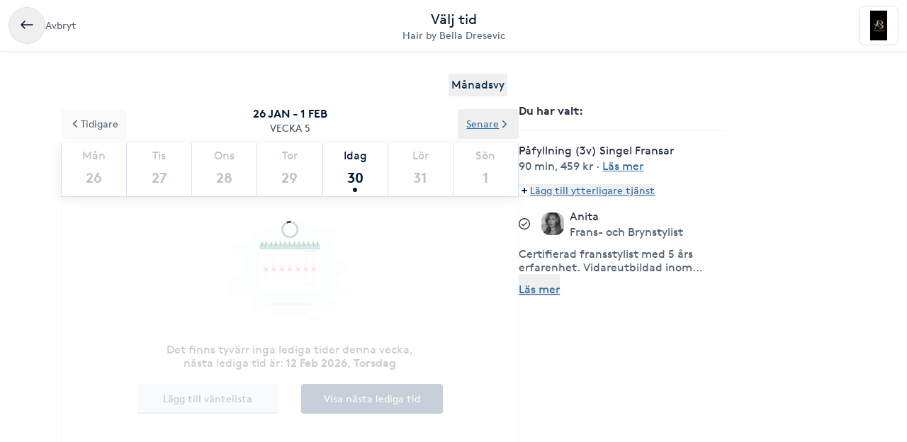

--- FILE ---
content_type: text/html; charset=utf-8
request_url: https://www.bokadirekt.se/boka-tjanst/hair-by-bella-dresevic-43565/pafyllning-3v-singel-fransar-3013699
body_size: 21308
content:
<!doctype html><html lang="sv-SE" class="screen-desktop"><head><meta charset="utf-8"/><meta name="viewport" content="width=device-width,initial-scale=1,minimum-scale=1,viewport-fit=cover"/><link rel="manifest" href="/manifest.json" crossorigin="use-credentials"/><link rel="shortcut icon" href="/favicon.ico"/><link rel="apple-touch-icon" sizes="57x57" href="/images/apple-icon-57x57.png"/><link rel="apple-touch-icon" sizes="60x60" href="/images/apple-icon-60x60.png"/><link rel="apple-touch-icon" sizes="72x72" href="/images/apple-icon-72x72.png"/><link rel="apple-touch-icon" sizes="76x76" href="/images/apple-icon-76x76.png"/><link rel="apple-touch-icon" sizes="114x114" href="/images/apple-icon-114x114.png"/><link rel="apple-touch-icon" sizes="120x120" href="/images/apple-icon-120x120.png"/><link rel="apple-touch-icon" sizes="144x144" href="/images/apple-icon-144x144.png"/><link rel="apple-touch-icon" sizes="152x152" href="/images/apple-icon-152x152.png"/><link rel="apple-touch-icon" sizes="180x180" href="/images/apple-icon-180x180.png"/><link rel="icon" type="image/png" sizes="192x192" href="/images/android-icon-192x192.png"/><link rel="icon" type="image/png" sizes="32x32" href="/images/favicon-32x32.png"/><link rel="icon" type="image/png" sizes="96x96" href="/images/favicon-96x96.png"/><link rel="icon" type="image/png" sizes="16x16" href="/images/favicon-16x16.png"/><meta name="msapplication-TileColor" content="#ffffff"/><meta name="msapplication-TileImage" content="/images/ms-icon-144x144.png"/><meta name="theme-color" content="#ffffff"/><meta name="apple-itunes-app" content="app-id=1449704181, affiliate-data=ct=smartbanner&pt=119648691"/><meta http-equiv="cache-control" content="max-age=0"/><meta http-equiv="cache-control" content="no-cache"/><meta http-equiv="expires" content="0"/><meta http-equiv="expires" content="Tue, 01 Jan 1980 1:00:00 GMT"/><meta http-equiv="pragma" content="no-cache"/><title data-react-helmet="true">Boka Påfyllning (3v) Singel Fransar - Hair by Bella Dresevic</title><meta data-react-helmet="true" name="description" content="Denna tjänst är för dig som önskar påfyllning av singelfransar inom 3 veckor. Har du gjort hos någon annan fransstylist, så boka ett nytt sett istället för"/><meta data-react-helmet="true" property="og:url" content="https://www.bokadirekt.se/boka-tjanst/hair-by-bella-dresevic-43565/pafyllning-3v-singel-fransar-3013699"/><meta data-react-helmet="true" property="og:title" content="Boka Påfyllning (3v) Singel Fransar - Hair by Bella Dresevic"/><meta data-react-helmet="true" property="og:description" content="Denna tjänst är för dig som önskar påfyllning av singelfransar inom 3 veckor. Har du gjort hos någon annan fransstylist, så boka ett nytt sett istället för"/><meta data-react-helmet="true" property="og:site_name" content="Bokadirekt"/><meta data-react-helmet="true" property="og:locale" content="sv_SE"/><meta data-react-helmet="true" name="twitter:site" content="@bokadirekt"/><meta data-react-helmet="true" name="robots" content="noindex"/><link data-react-helmet="true" rel="canonical" href="https://www.bokadirekt.se/places/hair-by-bella-dresevic-43565"/><meta name="google" content="nositelinkssearchbox"/><link rel="preload" href="/fonts/brown-regular.woff" as="font" type="font/woff2" crossorigin/><link rel="preload" href="/fonts/brown-bold.woff" as="font" type="font/woff2" crossorigin/><link rel="preload" href="/fonts/gibson-regular.woff" as="font" type="font/woff2" crossorigin/><link rel="preload" href="/fonts/gibson-bold.woff" as="font" type="font/woff2" crossorigin/><link rel="preload" href="/fonts/gibson-semibold.woff" as="font" type="font/woff2" crossorigin/><link rel="preload" href="/fonts/DigitalNumbers-Regular.woff" as="font" type="font/woff2" crossorigin/><link rel="preconnect" href="https://www.googletagmanager.com"/><link rel="preconnect" href="https://api.amplitude.com"/><link rel="preconnect" href="https://cdn.bokadirekt.se"/><link rel="preconnect" href="https://cdn.amplitude.com"/><link rel="preconnect" href="https://connect.facebook.net"/><link rel="preconnect" href="https://pro.ip-api.com"/><link rel="preconnect" href="https://stats.g.doubleclick.net"/><link rel="preconnect" href="https://www.google.com"/><link rel="preconnect" href="https://www.google.se"/><script>function gtag(){dataLayer.push(arguments)}function getCookie(a){const e=document.cookie.split("; ");for(const t of e){const[e,n]=t.split("=");if(e===a)return n}return!1}window.dataLayer=window.dataLayer||[];const trackingConsent="Analytics"===getCookie("BokadirektCookiePreferencesMP");trackingConsent?gtag("consent","update",{ad_user_data:"granted",ad_personalization:"granted",ad_storage:"granted",analytics_storage:"granted"}):gtag("consent","default",{ad_user_data:"denied",ad_personalization:"denied",ad_storage:"denied",analytics_storage:"denied"}),gtag("js",new Date)</script><link rel="stylesheet" id="boka-style" href="/css/web.css?176951592013" media="screen"/><link href="/static/css/main.4a42b8471b37832495db.css" rel="stylesheet"><link href="/static/css/tailwind.5383292777d13a639879.css" rel="stylesheet"><script src="/js/no-pollution.js"></script><script>!function(e,n,t,o,c,s,a){e.fbq||(c=e.fbq=function(){c.callMethod?c.callMethod.apply(c,arguments):c.queue.push(arguments)},e._fbq||(e._fbq=c),c.push=c,c.loaded=!0,c.version="2.0",c.queue=[],(s=n.createElement(t)).async=!0,s.src="https://connect.facebook.net/en_US/fbevents.js",(a=n.getElementsByTagName(t)[0]).parentNode.insertBefore(s,a))}(window,document,"script")</script><script defer="defer" src="/static/js/main.4b301599.js"></script><script defer="defer" src="/static/js/tailwind.31d6cfe0.js"></script></head><body><noscript>You need to enable JavaScript to run this app.</noscript><div id="root"><div class="App" style="visibility:visible"><!--$--><div><header><div class="shadow-xs bg-surface_l2 px-sm !fixed top-0 w-full" style="z-index:100"><div class="gap-md container-layout bg-surface_l2 flex items-center justify-between" style="height:72px"><div class="flex-1"><div class="text-m text-fg_secondary gap-sm flex items-center"><button class="items-center rounded-full inline-flex justify-center gap-xs relative border-border_regular border text-fg_primary hover:bg-bg_secondary focus-within:ring-border_focus outline-none focus-within:ring-[3px] active:bg-bg_info_bold active:border-border_focus active:text-fg_alwaysLight" style="min-width:52px;height:52px" aria-label="Avbryt"><img src="/images/icons/back.svg" style="width:24px;height:24px" class="filter_fg_primary my-xxs" alt=""/></button><span class="not-sr-only hidden md:block cursor-pointer">Avbryt</span></div></div><div class="gap-2xs sm:gap-3xs flex flex-col items-center justify-center overflow-hidden"><div class="text-fg_primary text-l sm:text-xl">Välj tid</div><span class="text-fg_secondary text-s sm:text-m w-full overflow-hidden text-ellipsis whitespace-nowrap text-center">Hair by Bella Dresevic</span></div><div class="flex flex-1 items-center justify-end"><div class="relative"><div class="flex items-center justify-center rounded-sm border-border_regular bg-surface_l2 border" style="width:56px;height:56px"><img src="https://cdn.bokadirekt.se/ucdn/20c2241b-b4da-468d-b373-bc14133eed98/-/quality/better/-/preview/42x42/" alt="" loading="lazy" class="relative z-10 rounded-sm" style="width:42px;height:42px;object-fit:contain;display:block"/></div></div></div></div></div><div class="bg-transparent" style="height:72px"></div></header><div class="pt-2xl md:pb-2xl md:container md:mx-auto"><div class="flex flex-col md:flex-row md:gap-8 lg:gap-16"><div class="sticky w-full md:w-7/12"><div class="flex justify-end px-4"><button class="cursor-pointer rounded px-1 py-1 text-center outline-none text-primary">Månadsvy</button></div><div style="position:relative"><div class="calendar week-view"><div class="absolute bottom-0 left-0 right-0 top-0 z-[100] flex w-full justify-center overflow-hidden outline-none" style="margin-top:140px"><div class="mt-8 flex flex-col items-center"><svg fill="currentColor" viewBox="0 0 40 40" xmlns="http://www.w3.org/2000/svg" class="h-8 w-8"><path opacity="0.2" d="M20.201 5.169c-8.254 0-14.946 6.692-14.946 14.946 0 8.255 6.692 14.946 14.946 14.946s14.946-6.691 14.946-14.946c-.001-8.254-6.692-14.946-14.946-14.946zm0 26.58c-6.425 0-11.634-5.208-11.634-11.634 0-6.425 5.209-11.634 11.634-11.634 6.425 0 11.633 5.209 11.633 11.634 0 6.426-5.208 11.634-11.633 11.634z"></path><path d="m26.013 10.047 1.654-2.866a14.855 14.855 0 0 0-7.466-2.012v3.312c2.119 0 4.1.576 5.812 1.566z"><animateTransform attributeType="xml" attributeName="transform" type="rotate" from="0 20 20" to="360 20 20" dur="0.5s" repeatCount="indefinite"></animateTransform></path></svg></div><div class="absolute -z-[1] h-full w-full bg-white opacity-75"></div></div><p class="sticky !top-16 z-[100] m-0 flex flex-col items-center justify-center bg-white p-3 uppercase"><span class="text-black-900 font-semibold">26 jan - 1 feb</span><span class="text-black-700 text-m">Vecka 5</span></p><div class="sticky !top-32 z-[100] bg-white shadow"><div class="slick-slider slick-calendar slick-initialized"><div class="slick-list"><div class="slick-track" style="width:100%;left:0%"><div data-index="0" class="slick-slide slick-active slick-current" tabindex="-1" aria-hidden="false" style="outline:none;width:100%"><div><div class="!flex w-full justify-between" tabindex="-1" style="width:100%;display:inline-block"><div class="border-black-200 flex-grow basis-0 border-b-[1px] border-l-[1px] bg-white text-center last-of-type:border-r-[1px] colIndex-0 text-black-300"><span class="block pt-2 text-center text-sm capitalize text-inherit">Mån</span><span class="relative mx-auto mb-1 block h-11 text-lg font-semibold !leading-[44px] text-inherit">26</span></div><div class="border-black-200 flex-grow basis-0 border-b-[1px] border-l-[1px] bg-white text-center last-of-type:border-r-[1px] colIndex-1 text-black-300"><span class="block pt-2 text-center text-sm capitalize text-inherit">Tis</span><span class="relative mx-auto mb-1 block h-11 text-lg font-semibold !leading-[44px] text-inherit">27</span></div><div class="border-black-200 flex-grow basis-0 border-b-[1px] border-l-[1px] bg-white text-center last-of-type:border-r-[1px] colIndex-2 text-black-300"><span class="block pt-2 text-center text-sm capitalize text-inherit">Ons</span><span class="relative mx-auto mb-1 block h-11 text-lg font-semibold !leading-[44px] text-inherit">28</span></div><div class="border-black-200 flex-grow basis-0 border-b-[1px] border-l-[1px] bg-white text-center last-of-type:border-r-[1px] colIndex-3 text-black-300"><span class="block pt-2 text-center text-sm capitalize text-inherit">Tor</span><span class="relative mx-auto mb-1 block h-11 text-lg font-semibold !leading-[44px] text-inherit">29</span></div><div class="border-black-200 flex-grow basis-0 border-b-[1px] border-l-[1px] bg-white text-center last-of-type:border-r-[1px] colIndex-4 text-black-900"><span class="block pt-2 text-center text-sm capitalize text-inherit">Idag</span><span class="relative mx-auto mb-1 block h-11 text-lg font-semibold !leading-[44px] text-inherit">30<span class="bg-black-900 absolute bottom-[2px] left-1/2 h-[6px] w-[6px] -translate-x-1/2 rounded-full"></span></span></div><div class="border-black-200 flex-grow basis-0 border-b-[1px] border-l-[1px] bg-white text-center last-of-type:border-r-[1px] colIndex-5 text-black-300"><span class="block pt-2 text-center text-sm capitalize text-inherit">Lör</span><span class="relative mx-auto mb-1 block h-11 text-lg font-semibold !leading-[44px] text-inherit">31</span></div><div class="border-black-200 flex-grow basis-0 border-b-[1px] border-l-[1px] bg-white text-center last-of-type:border-r-[1px] colIndex-6 text-black-300"><span class="block pt-2 text-center text-sm capitalize text-inherit">Sön</span><span class="relative mx-auto mb-1 block h-11 text-lg font-semibold !leading-[44px] text-inherit">1</span></div></div></div></div></div></div></div><div class="absolute -top-12 left-0 z-20"><button class="undefined undefined undefined undefined inline-flex items-center justify-center text-m rounded-xs gap-x-xs text-fg_link hover:text-fg_link_hover underline p-sm focus:!ring-0"><span class=""><svg viewBox="0 0 24 24" fill="none" xmlns="http://www.w3.org/2000/svg" class="h-4 w-3 rotate-90"><path d="M1.487 8.817a1.637 1.637 0 0 1 .003-2.333 1.68 1.68 0 0 1 2.357-.002l7.659 7.577 7.65-7.57a1.673 1.673 0 0 1 1.18-.484 1.68 1.68 0 0 1 1.177.482A1.643 1.643 0 0 1 22 7.652a1.634 1.634 0 0 1-.49 1.167l-8.803 8.71a1.78 1.78 0 0 1-2.435-.021L1.487 8.817Z" fill="currentColor"></path></svg></span>Tidigare</button></div><div class="absolute -top-12 right-0 z-20"><button class="undefined undefined undefined undefined inline-flex items-center justify-center text-m rounded-xs gap-x-xs text-fg_link hover:text-fg_link_hover underline p-sm focus:!ring-0">Senare<span class=""><svg viewBox="0 0 24 24" fill="none" xmlns="http://www.w3.org/2000/svg" class="h-4 w-3 -rotate-90"><path d="M1.487 8.817a1.637 1.637 0 0 1 .003-2.333 1.68 1.68 0 0 1 2.357-.002l7.659 7.577 7.65-7.57a1.673 1.673 0 0 1 1.18-.484 1.68 1.68 0 0 1 1.177.482A1.643 1.643 0 0 1 22 7.652a1.634 1.634 0 0 1-.49 1.167l-8.803 8.71a1.78 1.78 0 0 1-2.435-.021L1.487 8.817Z" fill="currentColor"></path></svg></span></button></div></div><div class="hours sticky"><div class="flex w-full" style="min-height:300px"></div></div></div></div></div><div class="pt-sm md:hidden"><div class="fixed bottom-0 left-0 right-0 bg-white shadow"><div class="px-4 pb-3 pt-2" id="bottomStickyNavbar"><div class="flex w-full items-center justify-between"><span class="font-semibold">1 vald tjänst</span><button class="undefined undefined undefined undefined inline-flex items-center justify-center text-m rounded-xs gap-x-xs text-fg_link hover:text-fg_link_hover underline p-sm !p-0 !outline-none focus:!ring-0"><span class=""><span class="rounded-full p-1 bg-primary-50"><svg viewBox="0 0 24 24" fill="none" xmlns="http://www.w3.org/2000/svg" class="h-2 w-2 text-primary"><path fill-rule="evenodd" clip-rule="evenodd" d="M12 0a3 3 0 0 1 3 3v6h6a3 3 0 1 1 0 6h-6v6a3 3 0 1 1-6 0v-6H3a3 3 0 1 1 0-6h6V3a3 3 0 0 1 3-3Z" fill="currentColor"></path></svg></span></span>Lägg till eller ändra</button></div></div></div></div><div class="hidden w-5/12 md:block md:max-w-[290px]"><div class="sticky top-36"><div><div class="splitter font-semibold">Du har valt<!-- -->: </div><div class="selectEmployeeIfOned-services"><div class="flex flex-col pb-4"><div class="flex items-start"><div class="flex-1 pr-2"><h6>Påfyllning (3v) Singel Fransar</h6><div class="text-black-600 text-sm"><span>90 min</span>, <span>459 kr</span> · <span class="cursor-pointer whitespace-nowrap text-fg_link underline ">Läs mer</span></div></div></div></div></div><div class="flex flex-col items-baseline"><button class="undefined undefined undefined undefined inline-flex items-center justify-center text-m rounded-xs gap-x-xs text-fg_link hover:text-fg_link_hover underline p-sm !p-0 !outline-none focus:!ring-0"><span class=""><span class="rounded-full p-1 bg-primary-50"><svg viewBox="0 0 24 24" fill="none" xmlns="http://www.w3.org/2000/svg" class="h-2 w-2 text-primary"><path fill-rule="evenodd" clip-rule="evenodd" d="M12 0a3 3 0 0 1 3 3v6h6a3 3 0 1 1 0 6h-6v6a3 3 0 1 1-6 0v-6H3a3 3 0 1 1 0-6h6V3a3 3 0 0 1 3-3Z" fill="currentColor"></path></svg></span></span>Lägg till ytterligare tjänst</button></div><div class="py-2"></div><div class="relative"><div class="flex items-center justify-center"><svg fill="currentColor" viewBox="0 0 24 24" xmlns="http://www.w3.org/2000/svg" class="mr-3 h-4 w-4 md:mr-4"><path d="M5.648 12.463c0 .26.103.507.286.69l3.4 3.397a1.033 1.033 0 0 0 1.425.015l7.03-7.02a.975.975 0 1 0-1.379-1.378l-6.357 6.347-2.74-2.74a.975.975 0 0 0-1.665.69Z"></path><path fill-rule="evenodd" clip-rule="evenodd" d="M5.333 2.022a12 12 0 1 1 13.334 19.956A12 12 0 0 1 5.333 2.022Zm12.223 1.663A10 10 0 0 0 12 2 10.011 10.011 0 0 0 2 12a10 10 0 1 0 15.556-8.315Z"></path></svg><div class="avatar mr-2 w-8 h-8 bg-black-50" style="display:flex;overflow:hidden;flex-shrink:0;align-items:center;border-radius:12px;justify-content:center"><img width="100%" height="100%" src="/images/avatar.svg" srcSet="/images/avatar.svg 1x,
/images/avatar.svg 2x" alt="noImage" style="width:24px;height:16px" loading="lazy"/></div><div class="flex flex-1 flex-col" style="padding-right:36px"><span>Valfri utförare</span><span class="text-black-600 text-sm"></span></div><button class="undefined undefined undefined  flex items-center justify-center rounded-full text-md"><span class="undefined undefined"><img src="/images/icons/edit.svg" style="width:24px;height:24px" class="filter_black-900" alt=""/></span></button></div></div></div></div></div></div></div></div><!--/$--><div data-focus-guard="true" tabindex="-1" style="width:1px;height:0px;padding:0;overflow:hidden;position:fixed;top:1px;left:1px"></div><div data-focus-lock-disabled="disabled"><aside id="navigation-drawer" aria-labelledby="association-drawer-title" role="dialog" class="no-scrollbar px-md bg-surface_l4 fixed right-0 top-0 h-full overflow-y-auto transition-transform duration-200 w-[90vw] max-w-[400px] translate-x-full invisible" style="z-index:102" aria-hidden="true"></aside></div><div data-focus-guard="true" tabindex="-1" style="width:1px;height:0px;padding:0;overflow:hidden;position:fixed;top:1px;left:1px"></div><div class="Toastify"></div></div></div><script>
        window.__PRELOADED_STATE__ = {"cookies":{},"book":{"services":[{"id":3013699,"name":"Påfyllning (3v) Singel Fransar","price":"459","duration":5400,"place":43565,"serviceGroup":26,"ownServiceGroup":367269,"sorting":7,"extra":{"external":{"erpId":"itsp_5348-20AB923B_EE71_471E_91DC_ADCE008B0417-68D5E537_C982_41A6_8C2A_5A8050AE4050","oldId":null,"maxPriceWithoutVat":367.2},"inactive":false,"addOnServices":[]},"about":{"slug":"pafyllning-3v-singel-fransar","product":39,"settings":{"isFree":false,"isAddOn":false,"showFrom":false,"hidePrice":false,"onlinePlace":false,"hideDuration":false,"isChargeable":true,"allowMarketing":true,"healthCareCard":false,"useDynamicPricing":false,"sistaminutenTarget":0,"sistaminutenDiscount":40,"onlinePaymentRequired":false,"onlinePaymentRequiredOnlyForNewCustomers":false},"formFields":[],"description":"Denna tjänst är för dig som önskar påfyllning av singelfransar inom 3 veckor. Har du gjort hos någon annan fransstylist, så boka ett nytt sett istället för påfyllning. Då det kan behövas mer tid att få fransara symmetriska och fina. \n\n•Ingen smink eller hudvård samma dag som behandlingen.\n•Undvik ögonmakeup dagen innan eller på behandlingsdagen.\n•Kom inte med svullna eller irriterade ögon.\n•Ingen solning eller solarium 24-48 timmar innan behandlingen.\n•Ingen användning av retinol eller andra starka hudvårdsprodukter dagen innan.","externalUrl":null,"displayDuration":5400,"standardServiceId":13},"priceType":{"gaps":{},"range":"","prices":{"645F5B3D_0EFB_4AC8_8ADC_ADCE008B0417":459},"durations":{"645F5B3D_0EFB_4AC8_8ADC_ADCE008B0417":5400},"withoutVat":{"645F5B3D_0EFB_4AC8_8ADC_ADCE008B0417":367.2},"durationRange":"","rangeWithoutVat":"","displayDurations":{"645F5B3D_0EFB_4AC8_8ADC_ADCE008B0417":5400}},"createdAt":"2023-12-29T20:53:43.000Z","updatedAt":"2026-01-05T12:30:18.000Z"}],"place":{"id":43565,"about":{"book":{"cancel":0,"bookAhead":48,"intervals":1800,"blockCancel":true,"bookingText":"","instantBook":true,"bookInAdvance":15,"dynamicPricing":{"endHours":24,"startHours":18,"applyOnSunday":true,"applyOnSaturday":true,"applyOnBankHoliday":false},"showSelectedEmployee":true},"logo":"https://cdn.bokadirekt.se/ucdn/20c2241b-b4da-468d-b373-bc14133eed98/","name":"Hair by Bella Dresevic","slug":"hair-by-bella-dresevic","active":true,"images":["https://cdn.bokadirekt.se/ucdn/97de84c1-db40-4aec-b8d5-f1b3a8386bf2/","https://cdn.bokadirekt.se/ucdn/e5fcbdc2-8759-4d84-91ce-1bf74c0f6d1b/-/crop/886x887/0,226/-/preview/","https://cdn.bokadirekt.se/ucdn/3f9ca1c4-a02a-4efd-8ab0-a006b6e4394c/-/crop/1169x1170/41,0/-/preview/","https://cdn.bokadirekt.se/ucdn/13b51f33-1234-485c-a5a7-f5d308ba9cee/-/crop/1260x1262/14,0/-/preview/","https://cdn.bokadirekt.se/ucdn/15211e4d-3547-4ae6-aa86-abd922129cc5/-/crop/3024x3026/0,853/-/preview/"],"program":"","settings":{"terms":"Avbokning sker en vecka innan den bokade tiden.\nUteblivna besök debiteras med halva priset.","hasQliro":true,"listView":false,"hasKlarna":false,"showPhoto":true,"showPrices":true,"skipEmails":false,"topOfSearch":false,"hasCampaigns":true,"requireLogin":true,"sortServices":2,"allowCustomer":true,"hideEmployees":false,"sellsGiftCard":false,"servicesOrder":[{"id":396903,"own":true,"sort":0},{"id":288727,"own":true,"sort":0},{"id":13,"own":false,"sort":1},{"id":380177,"own":true,"sort":1},{"id":318074,"own":true,"sort":2},{"id":14,"own":false,"sort":2},{"id":318073,"own":true,"sort":3},{"id":69,"own":false,"sort":3},{"id":318077,"own":true,"sort":4},{"id":318078,"own":true,"sort":5},{"id":396666,"own":true,"sort":5},{"id":318079,"own":true,"sort":6},{"id":396910,"own":true,"sort":6},{"id":318080,"own":true,"sort":7},{"id":396908,"own":true,"sort":7},{"id":318081,"own":true,"sort":8},{"id":367269,"own":true,"sort":9},{"id":380176,"own":true,"sort":10},{"id":380190,"own":true,"sort":11},{"id":396667,"own":true,"sort":12},{"id":396665,"own":true,"sort":13},{"id":396668,"own":true,"sort":14},{"id":396778,"own":true,"sort":15},{"id":396907,"own":true,"sort":16}],"displayReviews":true,"sellsValueCard":false,"acceptsGiftCard":false,"fluentThresolds":true,"acceptsValueCard":false,"magneticBookings":false,"showBundlesOnTop":true,"subscriptionType":"stable","supportsWaitlist":true,"hasMultiCompanies":true,"customerWebWaitList":true,"displayCertificates":false,"onlinePaymentRequired":false,"openingHoursExtraInformation":"Vid önskan av behandling utöver våra öppettider eller tillgänglighet på bokadirekt, välkommen att skriva till våra sociala medier! "},"showonmp":true,"formFields":[{"id":"givenName","type":"text","label":null,"value":null,"format":null,"values":null,"pattern":null,"visible":true,"required":true,"displayOrder":0,"multipleEntries":false},{"id":"familyName","type":"text","label":null,"value":null,"format":null,"values":null,"pattern":null,"visible":true,"required":true,"displayOrder":1,"multipleEntries":false},{"id":"email","type":"text","label":null,"value":null,"format":"email","values":null,"pattern":null,"visible":true,"required":true,"displayOrder":2,"multipleEntries":false},{"id":"mobile","type":"text","label":null,"value":null,"format":"mobilePhoneNumber","values":null,"pattern":null,"visible":true,"required":true,"displayOrder":3,"multipleEntries":false},{"id":"bookingNotes","type":"text","label":null,"value":null,"format":null,"values":null,"pattern":null,"visible":false,"required":false,"displayOrder":12,"multipleEntries":false}],"industries":["Frisör","Tatuering","Hårvård","Skönhet","Tatueringsborttagning","Kosmetisk tatuering","Stylist","Konsultation","Fransar"],"mainImages":["https://cdn.bokadirekt.se/ucdn/97de84c1-db40-4aec-b8d5-f1b3a8386bf2/"],"description":"Vi på \"Hair By Bella\" har flera års erfarenhet inom yrket. Vi är en exklusiv salong belägen i centrala Borås på Torggatan 40. I en stilren & storstads-inspirerande miljö tar vi alltid hand om dig på bästa sätt.\n\nUtebliven tid utan återbud debiteras med 100% av behandlingens värde.\nVid sen avbokning debiteras du med 50% av behandlingens värde.\nAvbokning sker minst en vecka innan den bokade tiden. Detta för att våra väntelistor är långa och många bokar sina tider flera månader i förväg.\n\nVarmt välkomna in till oss på Hair By Bella!","welcomeText":"Välkommen till oss på \"Hair by Bella\"!\n\nHos oss på Torggatan 40, hittar ni allt för en glow up!\n\nVåra populäraste behandlingar är Balayage, Extensions, Fransförlängning & Naglar - detta & mycket mer kan ni boka här.\n\nTänk på att majoriteten av våra priser är frånpriser.\n\nVi ser framemot att ta hand om er!","associations":[],"businessName":"","isSearchable":true,"profileImage":"https://cdn.bokadirekt.se/ucdn/20c2241b-b4da-468d-b373-bc14133eed98/","galleryImages":["https://cdn.bokadirekt.se/ucdn/97de84c1-db40-4aec-b8d5-f1b3a8386bf2/","https://cdn.bokadirekt.se/ucdn/e5fcbdc2-8759-4d84-91ce-1bf74c0f6d1b/-/crop/886x887/0,226/-/preview/","https://cdn.bokadirekt.se/ucdn/3f9ca1c4-a02a-4efd-8ab0-a006b6e4394c/-/crop/1169x1170/41,0/-/preview/","https://cdn.bokadirekt.se/ucdn/13b51f33-1234-485c-a5a7-f5d308ba9cee/-/crop/1260x1262/14,0/-/preview/","https://cdn.bokadirekt.se/ucdn/15211e4d-3547-4ae6-aa86-abd922129cc5/-/crop/3024x3026/0,853/-/preview/"],"searchResultText":"Vi på \"Hair By Bella\" har flera års erfarenhet inom yrket. Vi är en exklusiv salong beläge...","temporaryMessage":"","hideRelatedPlaces":false,"visibleMainImages":1,"sistaminutenDiscount":40,"facebookPixelTracking":[],"salonFacebookTracking":null,"googleAnalyticsTracking":[],"googleAnalytics4Tracking":[],"salonId":"5348","locationId":"20AB923B-EE71-471E-91DC-ADCE008B0417"},"source":2,"contact":{"email":"sibeladresevic@hotmail.se","phone":"033101527","address":{"city":"Borås","name":"Hair by Bella Dresevic","street":"Torggatan 40","zipcode":"503 34"},"website":"","facebook":"","position":{"lat":57.7216,"lon":12.9433},"timezone":"Europe/Berlin","instagram":"","locationIds":{"v2":[0,2000005957,2001205941,2001314293,3002819152]}},"program":{"1":[{"to":64800,"from":36000}],"2":[{"to":64800,"from":36000}],"3":[{"to":64800,"from":36000}],"4":[{"to":64800,"from":36000}],"5":[{"to":64800,"from":36000}],"6":[{"to":50400,"from":36000}]},"services":[{"id":318074,"name":"Extensions","active":true,"order":3,"own":true,"services":[{"id":1649926,"name":"Extensions - Omsättning ","price":1850,"duration":7200,"place":43565,"sorting":0,"extra":{"external":{"erpId":"itsp_5348-20AB923B_EE71_471E_91DC_ADCE008B0417-1D77D9F6_02CB_4D9C_9FC5_AB741897DA55","oldId":null,"maxPriceWithoutVat":1480},"inactive":false,"addOnServices":[]},"about":{"slug":"extensions-omsattning","settings":{"isFree":false,"isAddOn":false,"showFrom":true,"hidePrice":false,"onlinePlace":false,"hideDuration":false,"isChargeable":true,"allowMarketing":true,"healthCareCard":false,"useDynamicPricing":false,"sistaminutenTarget":0,"sistaminutenDiscount":40,"onlinePaymentRequired":false,"onlinePaymentRequiredOnlyForNewCustomers":false},"formFields":[],"description":"Omsättning av extension avser tejphår. Tvätt inkluderat. Om extension är installerat av annan salong, vänligen skriv ett DM på Instagram till respektive frisör som tiden bokas hos. \n\nPris avser omsättning för 3-5 paket.","displayDuration":7200,"product":122,"externalUrl":null},"priceType":{"gaps":{},"range":"","prices":{"645F5B3D_0EFB_4AC8_8ADC_ADCE008B0417":1850},"durations":{"645F5B3D_0EFB_4AC8_8ADC_ADCE008B0417":7200},"withoutVat":{"645F5B3D_0EFB_4AC8_8ADC_ADCE008B0417":1480},"durationRange":"","rangeWithoutVat":"","displayDurations":{"645F5B3D_0EFB_4AC8_8ADC_ADCE008B0417":7200}},"priceLabel":"Från 1 850 kr","durationLabel":"120 min","createdAt":"2021-11-02T12:13:03.000Z"},{"id":1649429,"name":"Extensions","price":0,"duration":3600,"place":43565,"sorting":4,"extra":{"external":{"erpId":"itsp_5348-20AB923B_EE71_471E_91DC_ADCE008B0417-36F57251_5CBB_4515_AA2D_4B52EE6046A0","oldId":null,"maxPriceWithoutVat":0},"inactive":false,"addOnServices":[]},"about":{"slug":"extensions","settings":{"isFree":false,"isAddOn":false,"showFrom":true,"hidePrice":false,"onlinePlace":false,"hideDuration":false,"isChargeable":true,"allowMarketing":true,"healthCareCard":false,"useDynamicPricing":false,"sistaminutenTarget":0,"sistaminutenDiscount":40,"onlinePaymentRequired":false,"onlinePaymentRequiredOnlyForNewCustomers":false},"formFields":[],"displayDuration":3600,"product":122,"externalUrl":null},"priceType":{"gaps":{},"range":"","prices":{"645F5B3D_0EFB_4AC8_8ADC_ADCE008B0417":0},"durations":{"645F5B3D_0EFB_4AC8_8ADC_ADCE008B0417":3600},"withoutVat":{"645F5B3D_0EFB_4AC8_8ADC_ADCE008B0417":0},"durationRange":"","rangeWithoutVat":"","displayDurations":{"645F5B3D_0EFB_4AC8_8ADC_ADCE008B0417":3600}},"priceLabel":"","durationLabel":"60 min","createdAt":"2021-11-01T18:31:09.000Z"}]},{"id":318073,"name":"Färgbehandlingar","active":true,"order":6,"own":true,"services":[{"id":1649432,"name":"Nyansering","price":1000,"duration":3600,"place":43565,"sorting":0,"extra":{"external":{"erpId":"itsp_5348-20AB923B_EE71_471E_91DC_ADCE008B0417-27B1E85E_B0D6_44B5_BABD_7EA7231082B6","oldId":null,"maxPriceWithoutVat":800},"inactive":false,"addOnServices":[{"id":1981143,"name":"Bond Protecting treatment","price":"450","duration":900,"place":43565,"sorting":0,"extra":{"external":{"erpId":"itsp_5348-20AB923B_EE71_471E_91DC_ADCE008B0417-29D7E4B9_D2EC_4393_AC6D_909AFD473983","oldId":null,"maxPriceWithoutVat":360},"inactive":true,"addOnServices":[]},"about":{"slug":"bond-protecting-treatment","settings":{"isFree":false,"isAddOn":true,"showFrom":true,"hidePrice":false,"onlinePlace":false,"hideDuration":false,"isChargeable":true,"healthCareCard":false,"useDynamicPricing":false,"sistaminutenTarget":0,"sistaminutenDiscount":40,"onlinePaymentRequired":false,"onlinePaymentRequiredOnlyForNewCustomers":false},"formFields":[],"description":"Hårbindningsskyddande behandling som omedelbart skyddar håret mot skador från kemiska behandlingar.Förbättrar färgen och ger ett större lyft vid blekning. Stärker håret upp till 90% mot slitage vid blekning / färgning.","displayDuration":900,"externalUrl":null},"priceType":{"gaps":{},"range":"","prices":{"645F5B3D_0EFB_4AC8_8ADC_ADCE008B0417":450},"durations":{"645F5B3D_0EFB_4AC8_8ADC_ADCE008B0417":900},"withoutVat":{"645F5B3D_0EFB_4AC8_8ADC_ADCE008B0417":360},"durationRange":"","rangeWithoutVat":"","displayDurations":{"645F5B3D_0EFB_4AC8_8ADC_ADCE008B0417":900}},"priceLabel":"Från 450 kr","durationLabel":"15 min","createdAt":"2022-10-23T13:11:42.000Z"}]},"about":{"slug":"nyansering","settings":{"isFree":false,"isAddOn":false,"showFrom":true,"hidePrice":false,"onlinePlace":false,"hideDuration":false,"isChargeable":true,"allowMarketing":true,"healthCareCard":false,"useDynamicPricing":false,"sistaminutenTarget":0,"sistaminutenDiscount":40,"onlinePaymentRequired":false,"onlinePaymentRequiredOnlyForNewCustomers":false},"formFields":[],"description":"Denna behandling bokas av dig som behöver fräscha upp din nyans. Kanske känns din blonda färg för varm eller matt? Behöver din mörka färg livas upp? Då är denna behandlingen för dig.","displayDuration":3600,"product":128,"externalUrl":null},"priceType":{"gaps":{},"range":"","prices":{"645F5B3D_0EFB_4AC8_8ADC_ADCE008B0417":1000},"durations":{"645F5B3D_0EFB_4AC8_8ADC_ADCE008B0417":3600},"withoutVat":{"645F5B3D_0EFB_4AC8_8ADC_ADCE008B0417":800},"durationRange":"","rangeWithoutVat":"","displayDurations":{"645F5B3D_0EFB_4AC8_8ADC_ADCE008B0417":3600}},"priceLabel":"Från 1 000 kr","durationLabel":"60 min","createdAt":"2021-11-01T18:31:09.000Z"},{"id":3211594,"name":"Bottenfärg","price":1250,"duration":5400,"place":43565,"sorting":1,"extra":{"external":{"erpId":"itsp_5348-20AB923B_EE71_471E_91DC_ADCE008B0417-A81EFEBF_50D2_49FC_8DFB_45C9EC117C73","oldId":null,"maxPriceWithoutVat":1000},"inactive":false,"addOnServices":[]},"about":{"slug":"bottenfarg","settings":{"isFree":false,"isAddOn":false,"showFrom":true,"hidePrice":false,"onlinePlace":false,"hideDuration":false,"isChargeable":true,"allowMarketing":true,"healthCareCard":false,"useDynamicPricing":false,"sistaminutenTarget":0,"sistaminutenDiscount":40,"onlinePaymentRequired":false,"onlinePaymentRequiredOnlyForNewCustomers":false},"formFields":[],"description":"Denna tjänsten bokas av dig som färgat håret för 4-8 veckor sedan och behöver uppfräschning av endast botten. Tvätt och enkel styling ingår i denna tjänst.","displayDuration":5400,"product":128,"externalUrl":null},"priceType":{"gaps":{},"range":"","prices":{"645F5B3D_0EFB_4AC8_8ADC_ADCE008B0417":1250},"durations":{"645F5B3D_0EFB_4AC8_8ADC_ADCE008B0417":5400},"withoutVat":{"645F5B3D_0EFB_4AC8_8ADC_ADCE008B0417":1000},"durationRange":"","rangeWithoutVat":"","displayDurations":{"645F5B3D_0EFB_4AC8_8ADC_ADCE008B0417":5400}},"priceLabel":"Från 1 250 kr","durationLabel":"90 min","createdAt":"2025-02-07T05:32:18.000Z"},{"id":3211595,"name":"Klipp & Bottenfärg","price":1650,"duration":6600,"place":43565,"sorting":2,"extra":{"external":{"erpId":"itsp_5348-20AB923B_EE71_471E_91DC_ADCE008B0417-37420AFF_D58F_48BC_9F70_AC676BC68A72","oldId":null,"maxPriceWithoutVat":1320},"inactive":false,"addOnServices":[]},"about":{"slug":"klipp-bottenfarg","settings":{"isFree":false,"isAddOn":false,"showFrom":true,"hidePrice":false,"onlinePlace":false,"hideDuration":false,"isChargeable":true,"allowMarketing":true,"healthCareCard":false,"useDynamicPricing":false,"sistaminutenTarget":0,"sistaminutenDiscount":40,"onlinePaymentRequired":false,"onlinePaymentRequiredOnlyForNewCustomers":false},"formFields":[],"description":"Denna tjänsten bokas av dig som färgat håret för 4-8 veckor sedan och behöver uppfräschning av endast botten. Klippning ingår i denna tjänst.","displayDuration":6600,"product":128,"externalUrl":null},"priceType":{"gaps":{},"range":"","prices":{"645F5B3D_0EFB_4AC8_8ADC_ADCE008B0417":1650},"durations":{"645F5B3D_0EFB_4AC8_8ADC_ADCE008B0417":6600},"withoutVat":{"645F5B3D_0EFB_4AC8_8ADC_ADCE008B0417":1320},"durationRange":"","rangeWithoutVat":"","displayDurations":{"645F5B3D_0EFB_4AC8_8ADC_ADCE008B0417":6600}},"priceLabel":"Från 1 650 kr","durationLabel":"110 min","createdAt":"2025-02-07T05:32:18.000Z"},{"id":2126485,"name":"Klipp & Balayage Långt/tjockt hår","price":3850,"duration":18000,"place":43565,"sorting":4,"extra":{"external":{"erpId":"itsp_5348-20AB923B_EE71_471E_91DC_ADCE008B0417-C0133F84_93B4_43AE_880E_AB54FA921D68","oldId":null,"maxPriceWithoutVat":3080},"inactive":false,"addOnServices":[{"id":1981143,"name":"Bond Protecting treatment","price":"450","duration":900,"place":43565,"sorting":0,"extra":{"external":{"erpId":"itsp_5348-20AB923B_EE71_471E_91DC_ADCE008B0417-29D7E4B9_D2EC_4393_AC6D_909AFD473983","oldId":null,"maxPriceWithoutVat":360},"inactive":true,"addOnServices":[]},"about":{"slug":"bond-protecting-treatment","settings":{"isFree":false,"isAddOn":true,"showFrom":true,"hidePrice":false,"onlinePlace":false,"hideDuration":false,"isChargeable":true,"healthCareCard":false,"useDynamicPricing":false,"sistaminutenTarget":0,"sistaminutenDiscount":40,"onlinePaymentRequired":false,"onlinePaymentRequiredOnlyForNewCustomers":false},"formFields":[],"description":"Hårbindningsskyddande behandling som omedelbart skyddar håret mot skador från kemiska behandlingar.Förbättrar färgen och ger ett större lyft vid blekning. Stärker håret upp till 90% mot slitage vid blekning / färgning.","displayDuration":900,"externalUrl":null},"priceType":{"gaps":{},"range":"","prices":{"645F5B3D_0EFB_4AC8_8ADC_ADCE008B0417":450},"durations":{"645F5B3D_0EFB_4AC8_8ADC_ADCE008B0417":900},"withoutVat":{"645F5B3D_0EFB_4AC8_8ADC_ADCE008B0417":360},"durationRange":"","rangeWithoutVat":"","displayDurations":{"645F5B3D_0EFB_4AC8_8ADC_ADCE008B0417":900}},"priceLabel":"Från 450 kr","durationLabel":"15 min","createdAt":"2022-10-23T13:11:42.000Z"}]},"about":{"slug":"klipp-balayage-langt-tjockt-har","settings":{"isFree":false,"isAddOn":false,"showFrom":true,"hidePrice":false,"onlinePlace":false,"hideDuration":false,"isChargeable":true,"allowMarketing":true,"healthCareCard":false,"useDynamicPricing":false,"sistaminutenTarget":0,"sistaminutenDiscount":40,"onlinePaymentRequired":false,"onlinePaymentRequiredOnlyForNewCustomers":false},"formFields":[],"description":"Balayage för dig som önskar en naturlig uppljusning och bevarar din egen botten. Denna behandling bokas av dig med extra långt och tjockt hår. Klippning ingår i denna behandling. Vid fundering eller frågor skriv gärna en kommentar i din bokning.","displayDuration":18000,"product":1674,"externalUrl":null},"priceType":{"gaps":{},"range":"","prices":{"645F5B3D_0EFB_4AC8_8ADC_ADCE008B0417":3850},"durations":{"645F5B3D_0EFB_4AC8_8ADC_ADCE008B0417":18000},"withoutVat":{"645F5B3D_0EFB_4AC8_8ADC_ADCE008B0417":3080},"durationRange":"","rangeWithoutVat":"","displayDurations":{"645F5B3D_0EFB_4AC8_8ADC_ADCE008B0417":18000}},"priceLabel":"Från 3 850 kr","durationLabel":"300 min","createdAt":"2023-03-12T20:23:19.000Z"},{"id":2126486,"name":"Balayage Långt/Tjockt hår","price":3500,"duration":18000,"place":43565,"sorting":5,"extra":{"external":{"erpId":"itsp_5348-20AB923B_EE71_471E_91DC_ADCE008B0417-A6117923_AA11_4C34_BE40_D932EB45357F","oldId":null,"maxPriceWithoutVat":2800},"inactive":false,"addOnServices":[{"id":1981143,"name":"Bond Protecting treatment","price":"450","duration":900,"place":43565,"sorting":0,"extra":{"external":{"erpId":"itsp_5348-20AB923B_EE71_471E_91DC_ADCE008B0417-29D7E4B9_D2EC_4393_AC6D_909AFD473983","oldId":null,"maxPriceWithoutVat":360},"inactive":true,"addOnServices":[]},"about":{"slug":"bond-protecting-treatment","settings":{"isFree":false,"isAddOn":true,"showFrom":true,"hidePrice":false,"onlinePlace":false,"hideDuration":false,"isChargeable":true,"healthCareCard":false,"useDynamicPricing":false,"sistaminutenTarget":0,"sistaminutenDiscount":40,"onlinePaymentRequired":false,"onlinePaymentRequiredOnlyForNewCustomers":false},"formFields":[],"description":"Hårbindningsskyddande behandling som omedelbart skyddar håret mot skador från kemiska behandlingar.Förbättrar färgen och ger ett större lyft vid blekning. Stärker håret upp till 90% mot slitage vid blekning / färgning.","displayDuration":900,"externalUrl":null},"priceType":{"gaps":{},"range":"","prices":{"645F5B3D_0EFB_4AC8_8ADC_ADCE008B0417":450},"durations":{"645F5B3D_0EFB_4AC8_8ADC_ADCE008B0417":900},"withoutVat":{"645F5B3D_0EFB_4AC8_8ADC_ADCE008B0417":360},"durationRange":"","rangeWithoutVat":"","displayDurations":{"645F5B3D_0EFB_4AC8_8ADC_ADCE008B0417":900}},"priceLabel":"Från 450 kr","durationLabel":"15 min","createdAt":"2022-10-23T13:11:42.000Z"}]},"about":{"slug":"balayage-langt-tjockt-har","settings":{"isFree":false,"isAddOn":false,"showFrom":true,"hidePrice":false,"onlinePlace":false,"hideDuration":false,"isChargeable":true,"allowMarketing":true,"healthCareCard":false,"useDynamicPricing":false,"sistaminutenTarget":0,"sistaminutenDiscount":40,"onlinePaymentRequired":false,"onlinePaymentRequiredOnlyForNewCustomers":false},"formFields":[],"description":"Balayage för dig som önskar en naturlig uppljusning och bevarar din egen botten. Denna behandling bokas av dig med extra långt och tjockt hår. Vid fundering eller frågor skriv gärna en kommentar i din bokning.","displayDuration":18000,"product":1674,"externalUrl":null},"priceType":{"gaps":{},"range":"","prices":{"645F5B3D_0EFB_4AC8_8ADC_ADCE008B0417":3500},"durations":{"645F5B3D_0EFB_4AC8_8ADC_ADCE008B0417":18000},"withoutVat":{"645F5B3D_0EFB_4AC8_8ADC_ADCE008B0417":2800},"durationRange":"","rangeWithoutVat":"","displayDurations":{"645F5B3D_0EFB_4AC8_8ADC_ADCE008B0417":18000}},"priceLabel":"Från 3 500 kr","durationLabel":"300 min","createdAt":"2023-03-12T20:24:31.000Z"},{"id":2126492,"name":"Färg Långt & Tjockt hår","price":2200,"duration":10800,"place":43565,"sorting":6,"extra":{"external":{"erpId":"itsp_5348-20AB923B_EE71_471E_91DC_ADCE008B0417-869C91F8_9FB3_46EC_8FBD_9FE0A796BA24","oldId":null,"maxPriceWithoutVat":1760},"inactive":false,"addOnServices":[{"id":1981143,"name":"Bond Protecting treatment","price":"450","duration":900,"place":43565,"sorting":0,"extra":{"external":{"erpId":"itsp_5348-20AB923B_EE71_471E_91DC_ADCE008B0417-29D7E4B9_D2EC_4393_AC6D_909AFD473983","oldId":null,"maxPriceWithoutVat":360},"inactive":true,"addOnServices":[]},"about":{"slug":"bond-protecting-treatment","settings":{"isFree":false,"isAddOn":true,"showFrom":true,"hidePrice":false,"onlinePlace":false,"hideDuration":false,"isChargeable":true,"healthCareCard":false,"useDynamicPricing":false,"sistaminutenTarget":0,"sistaminutenDiscount":40,"onlinePaymentRequired":false,"onlinePaymentRequiredOnlyForNewCustomers":false},"formFields":[],"description":"Hårbindningsskyddande behandling som omedelbart skyddar håret mot skador från kemiska behandlingar.Förbättrar färgen och ger ett större lyft vid blekning. Stärker håret upp till 90% mot slitage vid blekning / färgning.","displayDuration":900,"externalUrl":null},"priceType":{"gaps":{},"range":"","prices":{"645F5B3D_0EFB_4AC8_8ADC_ADCE008B0417":450},"durations":{"645F5B3D_0EFB_4AC8_8ADC_ADCE008B0417":900},"withoutVat":{"645F5B3D_0EFB_4AC8_8ADC_ADCE008B0417":360},"durationRange":"","rangeWithoutVat":"","displayDurations":{"645F5B3D_0EFB_4AC8_8ADC_ADCE008B0417":900}},"priceLabel":"Från 450 kr","durationLabel":"15 min","createdAt":"2022-10-23T13:11:42.000Z"}]},"about":{"slug":"farg-langt-tjockt-har","settings":{"isFree":false,"isAddOn":false,"showFrom":true,"hidePrice":false,"onlinePlace":false,"hideDuration":false,"isChargeable":true,"allowMarketing":true,"healthCareCard":false,"useDynamicPricing":false,"sistaminutenTarget":0,"sistaminutenDiscount":40,"onlinePaymentRequired":false,"onlinePaymentRequiredOnlyForNewCustomers":false},"formFields":[],"description":"Denna behandling bokas av dig som vill färga håret ton i ton eller mörkare än utgångsläge. Behandlingen gäller för dig med extralångt och tjockt hår. Vid frågor eller funderingar skriv en kommentar i din bokning.","displayDuration":10800,"product":128,"externalUrl":null},"priceType":{"gaps":{},"range":"","prices":{"645F5B3D_0EFB_4AC8_8ADC_ADCE008B0417":2200},"durations":{"645F5B3D_0EFB_4AC8_8ADC_ADCE008B0417":10800},"withoutVat":{"645F5B3D_0EFB_4AC8_8ADC_ADCE008B0417":1760},"durationRange":"","rangeWithoutVat":"","displayDurations":{"645F5B3D_0EFB_4AC8_8ADC_ADCE008B0417":10800}},"priceLabel":"Från 2 200 kr","durationLabel":"180 min","createdAt":"2023-03-12T20:44:39.000Z"},{"id":2126494,"name":"Klipp & Färg Långt / Tjockt hår","price":2500,"duration":10800,"place":43565,"sorting":7,"extra":{"external":{"erpId":"itsp_5348-20AB923B_EE71_471E_91DC_ADCE008B0417-967EE22A_DDDE_461D_902C_F778E7668356","oldId":null,"maxPriceWithoutVat":2000},"inactive":false,"addOnServices":[{"id":1981143,"name":"Bond Protecting treatment","price":"450","duration":900,"place":43565,"sorting":0,"extra":{"external":{"erpId":"itsp_5348-20AB923B_EE71_471E_91DC_ADCE008B0417-29D7E4B9_D2EC_4393_AC6D_909AFD473983","oldId":null,"maxPriceWithoutVat":360},"inactive":true,"addOnServices":[]},"about":{"slug":"bond-protecting-treatment","settings":{"isFree":false,"isAddOn":true,"showFrom":true,"hidePrice":false,"onlinePlace":false,"hideDuration":false,"isChargeable":true,"healthCareCard":false,"useDynamicPricing":false,"sistaminutenTarget":0,"sistaminutenDiscount":40,"onlinePaymentRequired":false,"onlinePaymentRequiredOnlyForNewCustomers":false},"formFields":[],"description":"Hårbindningsskyddande behandling som omedelbart skyddar håret mot skador från kemiska behandlingar.Förbättrar färgen och ger ett större lyft vid blekning. Stärker håret upp till 90% mot slitage vid blekning / färgning.","displayDuration":900,"externalUrl":null},"priceType":{"gaps":{},"range":"","prices":{"645F5B3D_0EFB_4AC8_8ADC_ADCE008B0417":450},"durations":{"645F5B3D_0EFB_4AC8_8ADC_ADCE008B0417":900},"withoutVat":{"645F5B3D_0EFB_4AC8_8ADC_ADCE008B0417":360},"durationRange":"","rangeWithoutVat":"","displayDurations":{"645F5B3D_0EFB_4AC8_8ADC_ADCE008B0417":900}},"priceLabel":"Från 450 kr","durationLabel":"15 min","createdAt":"2022-10-23T13:11:42.000Z"}]},"about":{"slug":"klipp-farg-langt-tjockt-har","settings":{"isFree":false,"isAddOn":false,"showFrom":true,"hidePrice":false,"onlinePlace":false,"hideDuration":false,"isChargeable":true,"allowMarketing":true,"healthCareCard":false,"useDynamicPricing":false,"sistaminutenTarget":0,"sistaminutenDiscount":40,"onlinePaymentRequired":false,"onlinePaymentRequiredOnlyForNewCustomers":false},"formFields":[],"description":"Denna behandling bokas av dig som vill färga håret ton i ton eller mörkare än utgångsläge. Behandlingen gäller för dig med extralångt och tjockt hår. Klippning ingår i denna behandling. Vid frågor eller funderingar skriv en kommentar i din bokning.","displayDuration":10800,"product":128,"externalUrl":null},"priceType":{"gaps":{},"range":"","prices":{"645F5B3D_0EFB_4AC8_8ADC_ADCE008B0417":2500},"durations":{"645F5B3D_0EFB_4AC8_8ADC_ADCE008B0417":10800},"withoutVat":{"645F5B3D_0EFB_4AC8_8ADC_ADCE008B0417":2000},"durationRange":"","rangeWithoutVat":"","displayDurations":{"645F5B3D_0EFB_4AC8_8ADC_ADCE008B0417":10800}},"priceLabel":"Från 2 500 kr","durationLabel":"180 min","createdAt":"2023-03-12T20:46:18.000Z"},{"id":2126498,"name":"Klipp & Folieslingor Långt / Tjockt hår","price":3750,"duration":18000,"place":43565,"sorting":8,"extra":{"external":{"erpId":"itsp_5348-20AB923B_EE71_471E_91DC_ADCE008B0417-D23AF824_5812_4A10_B7F0_BEC28E74E537","oldId":null,"maxPriceWithoutVat":3000},"inactive":false,"addOnServices":[{"id":1981143,"name":"Bond Protecting treatment","price":"450","duration":900,"place":43565,"sorting":0,"extra":{"external":{"erpId":"itsp_5348-20AB923B_EE71_471E_91DC_ADCE008B0417-29D7E4B9_D2EC_4393_AC6D_909AFD473983","oldId":null,"maxPriceWithoutVat":360},"inactive":true,"addOnServices":[]},"about":{"slug":"bond-protecting-treatment","settings":{"isFree":false,"isAddOn":true,"showFrom":true,"hidePrice":false,"onlinePlace":false,"hideDuration":false,"isChargeable":true,"healthCareCard":false,"useDynamicPricing":false,"sistaminutenTarget":0,"sistaminutenDiscount":40,"onlinePaymentRequired":false,"onlinePaymentRequiredOnlyForNewCustomers":false},"formFields":[],"description":"Hårbindningsskyddande behandling som omedelbart skyddar håret mot skador från kemiska behandlingar.Förbättrar färgen och ger ett större lyft vid blekning. Stärker håret upp till 90% mot slitage vid blekning / färgning.","displayDuration":900,"externalUrl":null},"priceType":{"gaps":{},"range":"","prices":{"645F5B3D_0EFB_4AC8_8ADC_ADCE008B0417":450},"durations":{"645F5B3D_0EFB_4AC8_8ADC_ADCE008B0417":900},"withoutVat":{"645F5B3D_0EFB_4AC8_8ADC_ADCE008B0417":360},"durationRange":"","rangeWithoutVat":"","displayDurations":{"645F5B3D_0EFB_4AC8_8ADC_ADCE008B0417":900}},"priceLabel":"Från 450 kr","durationLabel":"15 min","createdAt":"2022-10-23T13:11:42.000Z"}]},"about":{"slug":"klipp-folieslingor-langt-tjockt-har","settings":{"isFree":false,"isAddOn":false,"showFrom":true,"hidePrice":false,"onlinePlace":false,"hideDuration":false,"isChargeable":true,"allowMarketing":true,"healthCareCard":false,"useDynamicPricing":false,"sistaminutenTarget":0,"sistaminutenDiscount":40,"onlinePaymentRequired":false,"onlinePaymentRequiredOnlyForNewCustomers":false},"formFields":[],"description":"Folieslingor för dig som önskar en uppljusning eller större förändring. Denna behandling bokas av dig med extralångt och tjockt hår. Klippning ingår i denna behandlingen. Vid fundering eller frågor skriv gärna en kommentar i din bokning.","displayDuration":18000,"product":128,"externalUrl":null},"priceType":{"gaps":{},"range":"","prices":{"645F5B3D_0EFB_4AC8_8ADC_ADCE008B0417":3750},"durations":{"645F5B3D_0EFB_4AC8_8ADC_ADCE008B0417":18000},"withoutVat":{"645F5B3D_0EFB_4AC8_8ADC_ADCE008B0417":3000},"durationRange":"","rangeWithoutVat":"","displayDurations":{"645F5B3D_0EFB_4AC8_8ADC_ADCE008B0417":18000}},"priceLabel":"Från 3 750 kr","durationLabel":"300 min","createdAt":"2023-03-12T20:48:19.000Z"},{"id":2126500,"name":"Folieslingor Långt / Tjockt hår","price":3250,"duration":16800,"place":43565,"sorting":9,"extra":{"external":{"erpId":"itsp_5348-20AB923B_EE71_471E_91DC_ADCE008B0417-3438208D_72C7_49AB_8CC5_0F8B8BB264E1","oldId":null,"maxPriceWithoutVat":2600},"inactive":false,"addOnServices":[{"id":1981143,"name":"Bond Protecting treatment","price":"450","duration":900,"place":43565,"sorting":0,"extra":{"external":{"erpId":"itsp_5348-20AB923B_EE71_471E_91DC_ADCE008B0417-29D7E4B9_D2EC_4393_AC6D_909AFD473983","oldId":null,"maxPriceWithoutVat":360},"inactive":true,"addOnServices":[]},"about":{"slug":"bond-protecting-treatment","settings":{"isFree":false,"isAddOn":true,"showFrom":true,"hidePrice":false,"onlinePlace":false,"hideDuration":false,"isChargeable":true,"healthCareCard":false,"useDynamicPricing":false,"sistaminutenTarget":0,"sistaminutenDiscount":40,"onlinePaymentRequired":false,"onlinePaymentRequiredOnlyForNewCustomers":false},"formFields":[],"description":"Hårbindningsskyddande behandling som omedelbart skyddar håret mot skador från kemiska behandlingar.Förbättrar färgen och ger ett större lyft vid blekning. Stärker håret upp till 90% mot slitage vid blekning / färgning.","displayDuration":900,"externalUrl":null},"priceType":{"gaps":{},"range":"","prices":{"645F5B3D_0EFB_4AC8_8ADC_ADCE008B0417":450},"durations":{"645F5B3D_0EFB_4AC8_8ADC_ADCE008B0417":900},"withoutVat":{"645F5B3D_0EFB_4AC8_8ADC_ADCE008B0417":360},"durationRange":"","rangeWithoutVat":"","displayDurations":{"645F5B3D_0EFB_4AC8_8ADC_ADCE008B0417":900}},"priceLabel":"Från 450 kr","durationLabel":"15 min","createdAt":"2022-10-23T13:11:42.000Z"}]},"about":{"slug":"folieslingor-langt-tjockt-har","settings":{"isFree":false,"isAddOn":false,"showFrom":true,"hidePrice":false,"onlinePlace":false,"hideDuration":false,"isChargeable":true,"allowMarketing":true,"healthCareCard":false,"useDynamicPricing":false,"sistaminutenTarget":0,"sistaminutenDiscount":40,"onlinePaymentRequired":false,"onlinePaymentRequiredOnlyForNewCustomers":false},"formFields":[],"description":"Folieslingor för dig som önskar en uppljusning eller större förändring. Denna behandling bokas av dig med extralångt och tjockt hår. Vid fundering eller frågor skriv gärna en kommentar i din bokning.","displayDuration":16800,"product":128,"externalUrl":null},"priceType":{"gaps":{},"range":"","prices":{"645F5B3D_0EFB_4AC8_8ADC_ADCE008B0417":3250},"durations":{"645F5B3D_0EFB_4AC8_8ADC_ADCE008B0417":16800},"withoutVat":{"645F5B3D_0EFB_4AC8_8ADC_ADCE008B0417":2600},"durationRange":"","rangeWithoutVat":"","displayDurations":{"645F5B3D_0EFB_4AC8_8ADC_ADCE008B0417":16800}},"priceLabel":"Från 3 250 kr","durationLabel":"280 min","createdAt":"2023-03-12T20:50:28.000Z"},{"id":1814812,"name":"Klipp & Balayage Axel Hår","price":2750,"duration":12600,"place":43565,"sorting":10,"extra":{"external":{"erpId":"itsp_5348-20AB923B_EE71_471E_91DC_ADCE008B0417-62CAD643_7E37_4224_8CCE_2DF56D610561","oldId":null,"maxPriceWithoutVat":2200},"inactive":false,"addOnServices":[{"id":1981143,"name":"Bond Protecting treatment","price":"450","duration":900,"place":43565,"sorting":0,"extra":{"external":{"erpId":"itsp_5348-20AB923B_EE71_471E_91DC_ADCE008B0417-29D7E4B9_D2EC_4393_AC6D_909AFD473983","oldId":null,"maxPriceWithoutVat":360},"inactive":true,"addOnServices":[]},"about":{"slug":"bond-protecting-treatment","settings":{"isFree":false,"isAddOn":true,"showFrom":true,"hidePrice":false,"onlinePlace":false,"hideDuration":false,"isChargeable":true,"healthCareCard":false,"useDynamicPricing":false,"sistaminutenTarget":0,"sistaminutenDiscount":40,"onlinePaymentRequired":false,"onlinePaymentRequiredOnlyForNewCustomers":false},"formFields":[],"description":"Hårbindningsskyddande behandling som omedelbart skyddar håret mot skador från kemiska behandlingar.Förbättrar färgen och ger ett större lyft vid blekning. Stärker håret upp till 90% mot slitage vid blekning / färgning.","displayDuration":900,"externalUrl":null},"priceType":{"gaps":{},"range":"","prices":{"645F5B3D_0EFB_4AC8_8ADC_ADCE008B0417":450},"durations":{"645F5B3D_0EFB_4AC8_8ADC_ADCE008B0417":900},"withoutVat":{"645F5B3D_0EFB_4AC8_8ADC_ADCE008B0417":360},"durationRange":"","rangeWithoutVat":"","displayDurations":{"645F5B3D_0EFB_4AC8_8ADC_ADCE008B0417":900}},"priceLabel":"Från 450 kr","durationLabel":"15 min","createdAt":"2022-10-23T13:11:42.000Z"}]},"about":{"slug":"klipp-balayage-axel-har","settings":{"isFree":false,"isAddOn":false,"showFrom":true,"hidePrice":false,"onlinePlace":false,"hideDuration":false,"isChargeable":true,"allowMarketing":true,"healthCareCard":false,"useDynamicPricing":false,"sistaminutenTarget":0,"sistaminutenDiscount":40,"onlinePaymentRequired":false,"onlinePaymentRequiredOnlyForNewCustomers":false},"formFields":[],"description":"Balayage för dig som önskar en naturlig uppljusning och bevarar din egen botten. Denna behandling bokas av dig med kort till axellångt hår. Klippning ingår i denna behandling. Vid fundering eller frågor skriv gärna en kommentar i din bokning.","displayDuration":12600,"product":126,"externalUrl":null},"priceType":{"gaps":{},"range":"","prices":{"645F5B3D_0EFB_4AC8_8ADC_ADCE008B0417":2750},"durations":{"645F5B3D_0EFB_4AC8_8ADC_ADCE008B0417":12600},"withoutVat":{"645F5B3D_0EFB_4AC8_8ADC_ADCE008B0417":2200},"durationRange":"","rangeWithoutVat":"","displayDurations":{"645F5B3D_0EFB_4AC8_8ADC_ADCE008B0417":12600}},"priceLabel":"Från 2 750 kr","durationLabel":"210 min","createdAt":"2022-04-08T08:35:47.000Z"},{"id":1814813,"name":"Klipp & Balayage Långt Hår","price":2850,"duration":14400,"place":43565,"sorting":11,"extra":{"external":{"erpId":"itsp_5348-20AB923B_EE71_471E_91DC_ADCE008B0417-7606F04D_CB19_4BCA_9A2F_7B9E95F6753E","oldId":null,"maxPriceWithoutVat":2280},"inactive":false,"addOnServices":[{"id":1981143,"name":"Bond Protecting treatment","price":"450","duration":900,"place":43565,"sorting":0,"extra":{"external":{"erpId":"itsp_5348-20AB923B_EE71_471E_91DC_ADCE008B0417-29D7E4B9_D2EC_4393_AC6D_909AFD473983","oldId":null,"maxPriceWithoutVat":360},"inactive":true,"addOnServices":[]},"about":{"slug":"bond-protecting-treatment","settings":{"isFree":false,"isAddOn":true,"showFrom":true,"hidePrice":false,"onlinePlace":false,"hideDuration":false,"isChargeable":true,"healthCareCard":false,"useDynamicPricing":false,"sistaminutenTarget":0,"sistaminutenDiscount":40,"onlinePaymentRequired":false,"onlinePaymentRequiredOnlyForNewCustomers":false},"formFields":[],"description":"Hårbindningsskyddande behandling som omedelbart skyddar håret mot skador från kemiska behandlingar.Förbättrar färgen och ger ett större lyft vid blekning. Stärker håret upp till 90% mot slitage vid blekning / färgning.","displayDuration":900,"externalUrl":null},"priceType":{"gaps":{},"range":"","prices":{"645F5B3D_0EFB_4AC8_8ADC_ADCE008B0417":450},"durations":{"645F5B3D_0EFB_4AC8_8ADC_ADCE008B0417":900},"withoutVat":{"645F5B3D_0EFB_4AC8_8ADC_ADCE008B0417":360},"durationRange":"","rangeWithoutVat":"","displayDurations":{"645F5B3D_0EFB_4AC8_8ADC_ADCE008B0417":900}},"priceLabel":"Från 450 kr","durationLabel":"15 min","createdAt":"2022-10-23T13:11:42.000Z"}]},"about":{"slug":"klipp-balayage-langt-har","settings":{"isFree":false,"isAddOn":false,"showFrom":true,"hidePrice":false,"onlinePlace":false,"hideDuration":false,"isChargeable":true,"allowMarketing":true,"healthCareCard":false,"useDynamicPricing":false,"sistaminutenTarget":0,"sistaminutenDiscount":40,"onlinePaymentRequired":false,"onlinePaymentRequiredOnlyForNewCustomers":false},"formFields":[],"description":"Balayage för dig som önskar en naturlig uppljusning och bevarar din egen botten. Denna behandling bokas av dig med hår från axlarna och allt nertill. Klippning ingår i denna behandling. Vid fundering eller frågor skriv gärna en kommentar i din bokning.","displayDuration":14400,"product":126,"externalUrl":null},"priceType":{"gaps":{},"range":"","prices":{"645F5B3D_0EFB_4AC8_8ADC_ADCE008B0417":2850},"durations":{"645F5B3D_0EFB_4AC8_8ADC_ADCE008B0417":14400},"withoutVat":{"645F5B3D_0EFB_4AC8_8ADC_ADCE008B0417":2280},"durationRange":"","rangeWithoutVat":"","displayDurations":{"645F5B3D_0EFB_4AC8_8ADC_ADCE008B0417":14400}},"priceLabel":"Från 2 850 kr","durationLabel":"240 min","createdAt":"2022-04-08T08:37:03.000Z"},{"id":1649428,"name":"Färg Axel Kort","price":1850,"duration":9000,"place":43565,"sorting":12,"extra":{"external":{"erpId":"itsp_5348-20AB923B_EE71_471E_91DC_ADCE008B0417-8B1A9ADB_9FFF_4BE7_B5B3_445B7DC552A4","oldId":null,"maxPriceWithoutVat":1480},"inactive":false,"addOnServices":[{"id":1981143,"name":"Bond Protecting treatment","price":"450","duration":900,"place":43565,"sorting":0,"extra":{"external":{"erpId":"itsp_5348-20AB923B_EE71_471E_91DC_ADCE008B0417-29D7E4B9_D2EC_4393_AC6D_909AFD473983","oldId":null,"maxPriceWithoutVat":360},"inactive":true,"addOnServices":[]},"about":{"slug":"bond-protecting-treatment","settings":{"isFree":false,"isAddOn":true,"showFrom":true,"hidePrice":false,"onlinePlace":false,"hideDuration":false,"isChargeable":true,"healthCareCard":false,"useDynamicPricing":false,"sistaminutenTarget":0,"sistaminutenDiscount":40,"onlinePaymentRequired":false,"onlinePaymentRequiredOnlyForNewCustomers":false},"formFields":[],"description":"Hårbindningsskyddande behandling som omedelbart skyddar håret mot skador från kemiska behandlingar.Förbättrar färgen och ger ett större lyft vid blekning. Stärker håret upp till 90% mot slitage vid blekning / färgning.","displayDuration":900,"externalUrl":null},"priceType":{"gaps":{},"range":"","prices":{"645F5B3D_0EFB_4AC8_8ADC_ADCE008B0417":450},"durations":{"645F5B3D_0EFB_4AC8_8ADC_ADCE008B0417":900},"withoutVat":{"645F5B3D_0EFB_4AC8_8ADC_ADCE008B0417":360},"durationRange":"","rangeWithoutVat":"","displayDurations":{"645F5B3D_0EFB_4AC8_8ADC_ADCE008B0417":900}},"priceLabel":"Från 450 kr","durationLabel":"15 min","createdAt":"2022-10-23T13:11:42.000Z"}]},"about":{"slug":"farg-axel-kort","settings":{"isFree":false,"isAddOn":false,"showFrom":false,"hidePrice":false,"onlinePlace":false,"hideDuration":false,"isChargeable":true,"allowMarketing":true,"healthCareCard":false,"useDynamicPricing":false,"sistaminutenTarget":0,"sistaminutenDiscount":40,"onlinePaymentRequired":false,"onlinePaymentRequiredOnlyForNewCustomers":false},"formFields":[],"description":"Denna behandling bokas av dig som vill färga håret ton i ton eller mörkare än utgångsläge. Behandlingen gäller för kort till axellångt hår. Vid frågor eller funderingar skriv en kommentar i din bokning.","displayDuration":9000,"product":128,"externalUrl":null},"priceType":{"gaps":{},"range":"","prices":{"645F5B3D_0EFB_4AC8_8ADC_ADCE008B0417":1850},"durations":{"645F5B3D_0EFB_4AC8_8ADC_ADCE008B0417":9000},"withoutVat":{"645F5B3D_0EFB_4AC8_8ADC_ADCE008B0417":1480},"durationRange":"","rangeWithoutVat":"","displayDurations":{"645F5B3D_0EFB_4AC8_8ADC_ADCE008B0417":9000}},"priceLabel":"1 850 kr","durationLabel":"150 min","createdAt":"2021-11-01T18:31:09.000Z"},{"id":1649430,"name":"Färg Kort Hår","price":1650,"duration":7200,"place":43565,"sorting":13,"extra":{"external":{"erpId":"itsp_5348-20AB923B_EE71_471E_91DC_ADCE008B0417-B3B3B29C_14DA_4251_9D07_55914B03DB00","oldId":null,"maxPriceWithoutVat":1320},"inactive":false,"addOnServices":[{"id":1981143,"name":"Bond Protecting treatment","price":"450","duration":900,"place":43565,"sorting":0,"extra":{"external":{"erpId":"itsp_5348-20AB923B_EE71_471E_91DC_ADCE008B0417-29D7E4B9_D2EC_4393_AC6D_909AFD473983","oldId":null,"maxPriceWithoutVat":360},"inactive":true,"addOnServices":[]},"about":{"slug":"bond-protecting-treatment","settings":{"isFree":false,"isAddOn":true,"showFrom":true,"hidePrice":false,"onlinePlace":false,"hideDuration":false,"isChargeable":true,"healthCareCard":false,"useDynamicPricing":false,"sistaminutenTarget":0,"sistaminutenDiscount":40,"onlinePaymentRequired":false,"onlinePaymentRequiredOnlyForNewCustomers":false},"formFields":[],"description":"Hårbindningsskyddande behandling som omedelbart skyddar håret mot skador från kemiska behandlingar.Förbättrar färgen och ger ett större lyft vid blekning. Stärker håret upp till 90% mot slitage vid blekning / färgning.","displayDuration":900,"externalUrl":null},"priceType":{"gaps":{},"range":"","prices":{"645F5B3D_0EFB_4AC8_8ADC_ADCE008B0417":450},"durations":{"645F5B3D_0EFB_4AC8_8ADC_ADCE008B0417":900},"withoutVat":{"645F5B3D_0EFB_4AC8_8ADC_ADCE008B0417":360},"durationRange":"","rangeWithoutVat":"","displayDurations":{"645F5B3D_0EFB_4AC8_8ADC_ADCE008B0417":900}},"priceLabel":"Från 450 kr","durationLabel":"15 min","createdAt":"2022-10-23T13:11:42.000Z"}]},"about":{"slug":"farg-kort-har","settings":{"isFree":false,"isAddOn":false,"showFrom":false,"hidePrice":false,"onlinePlace":false,"hideDuration":false,"isChargeable":true,"allowMarketing":true,"healthCareCard":false,"useDynamicPricing":false,"sistaminutenTarget":0,"sistaminutenDiscount":40,"onlinePaymentRequired":false,"onlinePaymentRequiredOnlyForNewCustomers":false},"formFields":[],"description":"Gäller EJ folieslingor/balayage då man bokar de behandlingar på folieslingor eller balayge.","displayDuration":7200,"product":128,"externalUrl":null},"priceType":{"gaps":{},"range":"","prices":{"645F5B3D_0EFB_4AC8_8ADC_ADCE008B0417":1650},"durations":{"645F5B3D_0EFB_4AC8_8ADC_ADCE008B0417":7200},"withoutVat":{"645F5B3D_0EFB_4AC8_8ADC_ADCE008B0417":1320},"durationRange":"","rangeWithoutVat":"","displayDurations":{"645F5B3D_0EFB_4AC8_8ADC_ADCE008B0417":7200}},"priceLabel":"1 650 kr","durationLabel":"120 min","createdAt":"2021-11-01T18:31:09.000Z"},{"id":1649439,"name":"Folieslingor Axel Hår","price":2500,"duration":10800,"place":43565,"sorting":14,"extra":{"external":{"erpId":"itsp_5348-20AB923B_EE71_471E_91DC_ADCE008B0417-59EDB990_2D7C_44D8_BB51_E4557DD2B88A","oldId":null,"maxPriceWithoutVat":2000},"inactive":false,"addOnServices":[{"id":1981143,"name":"Bond Protecting treatment","price":"450","duration":900,"place":43565,"sorting":0,"extra":{"external":{"erpId":"itsp_5348-20AB923B_EE71_471E_91DC_ADCE008B0417-29D7E4B9_D2EC_4393_AC6D_909AFD473983","oldId":null,"maxPriceWithoutVat":360},"inactive":true,"addOnServices":[]},"about":{"slug":"bond-protecting-treatment","settings":{"isFree":false,"isAddOn":true,"showFrom":true,"hidePrice":false,"onlinePlace":false,"hideDuration":false,"isChargeable":true,"healthCareCard":false,"useDynamicPricing":false,"sistaminutenTarget":0,"sistaminutenDiscount":40,"onlinePaymentRequired":false,"onlinePaymentRequiredOnlyForNewCustomers":false},"formFields":[],"description":"Hårbindningsskyddande behandling som omedelbart skyddar håret mot skador från kemiska behandlingar.Förbättrar färgen och ger ett större lyft vid blekning. Stärker håret upp till 90% mot slitage vid blekning / färgning.","displayDuration":900,"externalUrl":null},"priceType":{"gaps":{},"range":"","prices":{"645F5B3D_0EFB_4AC8_8ADC_ADCE008B0417":450},"durations":{"645F5B3D_0EFB_4AC8_8ADC_ADCE008B0417":900},"withoutVat":{"645F5B3D_0EFB_4AC8_8ADC_ADCE008B0417":360},"durationRange":"","rangeWithoutVat":"","displayDurations":{"645F5B3D_0EFB_4AC8_8ADC_ADCE008B0417":900}},"priceLabel":"Från 450 kr","durationLabel":"15 min","createdAt":"2022-10-23T13:11:42.000Z"}]},"about":{"slug":"folieslingor-axel-har","settings":{"isFree":false,"isAddOn":false,"showFrom":true,"hidePrice":false,"onlinePlace":false,"hideDuration":false,"isChargeable":true,"allowMarketing":true,"healthCareCard":false,"useDynamicPricing":false,"sistaminutenTarget":0,"sistaminutenDiscount":40,"onlinePaymentRequired":false,"onlinePaymentRequiredOnlyForNewCustomers":false},"formFields":[],"description":"Folieslingor för dig som önskar en uppljusning eller större förändring. Denna behandling bokas av dig med kort till axellångt hår. Vid fundering eller frågor skriv gärna en kommentar i din bokning.","displayDuration":10800,"product":126,"externalUrl":null},"priceType":{"gaps":{},"range":"","prices":{"645F5B3D_0EFB_4AC8_8ADC_ADCE008B0417":2500},"durations":{"645F5B3D_0EFB_4AC8_8ADC_ADCE008B0417":10800},"withoutVat":{"645F5B3D_0EFB_4AC8_8ADC_ADCE008B0417":2000},"durationRange":"","rangeWithoutVat":"","displayDurations":{"645F5B3D_0EFB_4AC8_8ADC_ADCE008B0417":10800}},"priceLabel":"Från 2 500 kr","durationLabel":"180 min","createdAt":"2021-11-01T18:31:09.000Z"},{"id":1649423,"name":"Färg Långt Hår","price":2000,"duration":9900,"place":43565,"sorting":15,"extra":{"external":{"erpId":"itsp_5348-20AB923B_EE71_471E_91DC_ADCE008B0417-A81EE063_9F79_4B50_800A_1464D09009A1","oldId":null,"maxPriceWithoutVat":1600},"inactive":false,"addOnServices":[{"id":1981143,"name":"Bond Protecting treatment","price":"450","duration":900,"place":43565,"sorting":0,"extra":{"external":{"erpId":"itsp_5348-20AB923B_EE71_471E_91DC_ADCE008B0417-29D7E4B9_D2EC_4393_AC6D_909AFD473983","oldId":null,"maxPriceWithoutVat":360},"inactive":true,"addOnServices":[]},"about":{"slug":"bond-protecting-treatment","settings":{"isFree":false,"isAddOn":true,"showFrom":true,"hidePrice":false,"onlinePlace":false,"hideDuration":false,"isChargeable":true,"healthCareCard":false,"useDynamicPricing":false,"sistaminutenTarget":0,"sistaminutenDiscount":40,"onlinePaymentRequired":false,"onlinePaymentRequiredOnlyForNewCustomers":false},"formFields":[],"description":"Hårbindningsskyddande behandling som omedelbart skyddar håret mot skador från kemiska behandlingar.Förbättrar färgen och ger ett större lyft vid blekning. Stärker håret upp till 90% mot slitage vid blekning / färgning.","displayDuration":900,"externalUrl":null},"priceType":{"gaps":{},"range":"","prices":{"645F5B3D_0EFB_4AC8_8ADC_ADCE008B0417":450},"durations":{"645F5B3D_0EFB_4AC8_8ADC_ADCE008B0417":900},"withoutVat":{"645F5B3D_0EFB_4AC8_8ADC_ADCE008B0417":360},"durationRange":"","rangeWithoutVat":"","displayDurations":{"645F5B3D_0EFB_4AC8_8ADC_ADCE008B0417":900}},"priceLabel":"Från 450 kr","durationLabel":"15 min","createdAt":"2022-10-23T13:11:42.000Z"}]},"about":{"slug":"farg-langt-har","settings":{"isFree":false,"isAddOn":false,"showFrom":false,"hidePrice":false,"onlinePlace":false,"hideDuration":false,"isChargeable":true,"allowMarketing":true,"healthCareCard":false,"useDynamicPricing":false,"sistaminutenTarget":0,"sistaminutenDiscount":40,"onlinePaymentRequired":false,"onlinePaymentRequiredOnlyForNewCustomers":false},"formFields":[],"description":"Denna behandling bokas av dig som vill färga håret ton i ton eller mörkare än utgångsläge. Behandlingen gäller för dig med hår från axlarna och allt nertill. Vid frågor eller funderingar skriv en kommentar i din bokning.","displayDuration":9900,"product":128,"externalUrl":null},"priceType":{"gaps":{},"range":"","prices":{"645F5B3D_0EFB_4AC8_8ADC_ADCE008B0417":2000},"durations":{"645F5B3D_0EFB_4AC8_8ADC_ADCE008B0417":9900},"withoutVat":{"645F5B3D_0EFB_4AC8_8ADC_ADCE008B0417":1600},"durationRange":"","rangeWithoutVat":"","displayDurations":{"645F5B3D_0EFB_4AC8_8ADC_ADCE008B0417":9900}},"priceLabel":"2 000 kr","durationLabel":"165 min","createdAt":"2021-11-01T18:31:09.000Z"},{"id":1649437,"name":"Folieslingor Långt Hår","price":2750,"duration":12600,"place":43565,"sorting":16,"extra":{"external":{"erpId":"itsp_5348-20AB923B_EE71_471E_91DC_ADCE008B0417-E39FEA0D_6B06_4BEE_BB21_D2C3CA5FB0C9","oldId":null,"maxPriceWithoutVat":2200},"inactive":false,"addOnServices":[{"id":1981143,"name":"Bond Protecting treatment","price":"450","duration":900,"place":43565,"sorting":0,"extra":{"external":{"erpId":"itsp_5348-20AB923B_EE71_471E_91DC_ADCE008B0417-29D7E4B9_D2EC_4393_AC6D_909AFD473983","oldId":null,"maxPriceWithoutVat":360},"inactive":true,"addOnServices":[]},"about":{"slug":"bond-protecting-treatment","settings":{"isFree":false,"isAddOn":true,"showFrom":true,"hidePrice":false,"onlinePlace":false,"hideDuration":false,"isChargeable":true,"healthCareCard":false,"useDynamicPricing":false,"sistaminutenTarget":0,"sistaminutenDiscount":40,"onlinePaymentRequired":false,"onlinePaymentRequiredOnlyForNewCustomers":false},"formFields":[],"description":"Hårbindningsskyddande behandling som omedelbart skyddar håret mot skador från kemiska behandlingar.Förbättrar färgen och ger ett större lyft vid blekning. Stärker håret upp till 90% mot slitage vid blekning / färgning.","displayDuration":900,"externalUrl":null},"priceType":{"gaps":{},"range":"","prices":{"645F5B3D_0EFB_4AC8_8ADC_ADCE008B0417":450},"durations":{"645F5B3D_0EFB_4AC8_8ADC_ADCE008B0417":900},"withoutVat":{"645F5B3D_0EFB_4AC8_8ADC_ADCE008B0417":360},"durationRange":"","rangeWithoutVat":"","displayDurations":{"645F5B3D_0EFB_4AC8_8ADC_ADCE008B0417":900}},"priceLabel":"Från 450 kr","durationLabel":"15 min","createdAt":"2022-10-23T13:11:42.000Z"}]},"about":{"slug":"folieslingor-langt-har","settings":{"isFree":false,"isAddOn":false,"showFrom":true,"hidePrice":false,"onlinePlace":false,"hideDuration":false,"isChargeable":true,"allowMarketing":true,"healthCareCard":false,"useDynamicPricing":false,"sistaminutenTarget":0,"sistaminutenDiscount":40,"onlinePaymentRequired":false,"onlinePaymentRequiredOnlyForNewCustomers":false},"formFields":[],"description":"Folieslingor för dig som önskar en uppljusning eller större förändring. Denna behandling bokas av dig med hår från axlarna och allt nertill. Vid fundering eller frågor skriv gärna en kommentar i din bokning.","displayDuration":12600,"product":126,"externalUrl":null},"priceType":{"gaps":{},"range":"","prices":{"645F5B3D_0EFB_4AC8_8ADC_ADCE008B0417":2750},"durations":{"645F5B3D_0EFB_4AC8_8ADC_ADCE008B0417":12600},"withoutVat":{"645F5B3D_0EFB_4AC8_8ADC_ADCE008B0417":2200},"durationRange":"","rangeWithoutVat":"","displayDurations":{"645F5B3D_0EFB_4AC8_8ADC_ADCE008B0417":12600}},"priceLabel":"Från 2 750 kr","durationLabel":"210 min","createdAt":"2021-11-01T18:31:09.000Z"},{"id":1649421,"name":"Klipp & Färg Kort Hår","price":1750,"duration":7200,"place":43565,"sorting":17,"extra":{"external":{"erpId":"itsp_5348-20AB923B_EE71_471E_91DC_ADCE008B0417-62E6E438_5CC0_428F_9618_0509019F2E38","oldId":null,"maxPriceWithoutVat":1400},"inactive":false,"addOnServices":[{"id":1981143,"name":"Bond Protecting treatment","price":"450","duration":900,"place":43565,"sorting":0,"extra":{"external":{"erpId":"itsp_5348-20AB923B_EE71_471E_91DC_ADCE008B0417-29D7E4B9_D2EC_4393_AC6D_909AFD473983","oldId":null,"maxPriceWithoutVat":360},"inactive":true,"addOnServices":[]},"about":{"slug":"bond-protecting-treatment","settings":{"isFree":false,"isAddOn":true,"showFrom":true,"hidePrice":false,"onlinePlace":false,"hideDuration":false,"isChargeable":true,"healthCareCard":false,"useDynamicPricing":false,"sistaminutenTarget":0,"sistaminutenDiscount":40,"onlinePaymentRequired":false,"onlinePaymentRequiredOnlyForNewCustomers":false},"formFields":[],"description":"Hårbindningsskyddande behandling som omedelbart skyddar håret mot skador från kemiska behandlingar.Förbättrar färgen och ger ett större lyft vid blekning. Stärker håret upp till 90% mot slitage vid blekning / färgning.","displayDuration":900,"externalUrl":null},"priceType":{"gaps":{},"range":"","prices":{"645F5B3D_0EFB_4AC8_8ADC_ADCE008B0417":450},"durations":{"645F5B3D_0EFB_4AC8_8ADC_ADCE008B0417":900},"withoutVat":{"645F5B3D_0EFB_4AC8_8ADC_ADCE008B0417":360},"durationRange":"","rangeWithoutVat":"","displayDurations":{"645F5B3D_0EFB_4AC8_8ADC_ADCE008B0417":900}},"priceLabel":"Från 450 kr","durationLabel":"15 min","createdAt":"2022-10-23T13:11:42.000Z"}]},"about":{"slug":"klipp-farg-kort-har","settings":{"isFree":false,"isAddOn":false,"showFrom":false,"hidePrice":false,"onlinePlace":false,"hideDuration":false,"isChargeable":true,"allowMarketing":true,"healthCareCard":false,"useDynamicPricing":false,"sistaminutenTarget":0,"sistaminutenDiscount":40,"onlinePaymentRequired":false,"onlinePaymentRequiredOnlyForNewCustomers":false},"formFields":[],"description":"Denna behandling är för dig med kort hår som vill färga ton i ton eller mörkare än utgångsläge. Behandlingen är också möjlig att boka vid önskan av bottenfärg. Klippning ingår i denna behandling.","displayDuration":7200,"product":128,"externalUrl":null},"priceType":{"gaps":{},"range":"","prices":{"645F5B3D_0EFB_4AC8_8ADC_ADCE008B0417":1750},"durations":{"645F5B3D_0EFB_4AC8_8ADC_ADCE008B0417":7200},"withoutVat":{"645F5B3D_0EFB_4AC8_8ADC_ADCE008B0417":1400},"durationRange":"","rangeWithoutVat":"","displayDurations":{"645F5B3D_0EFB_4AC8_8ADC_ADCE008B0417":7200}},"priceLabel":"1 750 kr","durationLabel":"120 min","createdAt":"2021-11-01T18:31:09.000Z"},{"id":1649441,"name":"Klipp & Färg Axel Hår","price":2000,"duration":9000,"place":43565,"sorting":19,"extra":{"external":{"erpId":"itsp_5348-20AB923B_EE71_471E_91DC_ADCE008B0417-7502B210_C285_4475_B7C0_EDC91C2FA2E7","oldId":null,"maxPriceWithoutVat":1600},"inactive":false,"addOnServices":[{"id":1981143,"name":"Bond Protecting treatment","price":"450","duration":900,"place":43565,"sorting":0,"extra":{"external":{"erpId":"itsp_5348-20AB923B_EE71_471E_91DC_ADCE008B0417-29D7E4B9_D2EC_4393_AC6D_909AFD473983","oldId":null,"maxPriceWithoutVat":360},"inactive":true,"addOnServices":[]},"about":{"slug":"bond-protecting-treatment","settings":{"isFree":false,"isAddOn":true,"showFrom":true,"hidePrice":false,"onlinePlace":false,"hideDuration":false,"isChargeable":true,"healthCareCard":false,"useDynamicPricing":false,"sistaminutenTarget":0,"sistaminutenDiscount":40,"onlinePaymentRequired":false,"onlinePaymentRequiredOnlyForNewCustomers":false},"formFields":[],"description":"Hårbindningsskyddande behandling som omedelbart skyddar håret mot skador från kemiska behandlingar.Förbättrar färgen och ger ett större lyft vid blekning. Stärker håret upp till 90% mot slitage vid blekning / färgning.","displayDuration":900,"externalUrl":null},"priceType":{"gaps":{},"range":"","prices":{"645F5B3D_0EFB_4AC8_8ADC_ADCE008B0417":450},"durations":{"645F5B3D_0EFB_4AC8_8ADC_ADCE008B0417":900},"withoutVat":{"645F5B3D_0EFB_4AC8_8ADC_ADCE008B0417":360},"durationRange":"","rangeWithoutVat":"","displayDurations":{"645F5B3D_0EFB_4AC8_8ADC_ADCE008B0417":900}},"priceLabel":"Från 450 kr","durationLabel":"15 min","createdAt":"2022-10-23T13:11:42.000Z"}]},"about":{"slug":"klipp-farg-axel-har","settings":{"isFree":false,"isAddOn":false,"showFrom":false,"hidePrice":false,"onlinePlace":false,"hideDuration":false,"isChargeable":true,"allowMarketing":true,"healthCareCard":false,"useDynamicPricing":false,"sistaminutenTarget":0,"sistaminutenDiscount":40,"onlinePaymentRequired":false,"onlinePaymentRequiredOnlyForNewCustomers":false},"formFields":[],"description":"Denna behandling bokas av dig som vill färga håret ton i ton eller mörkare än utgångsläge. Behandlingen gäller för kort till axellångt hår. Klippning ingår i denna behandling. Vid frågor eller funderingar skriv en kommentar i din bokning.","displayDuration":9000,"product":128,"externalUrl":null},"priceType":{"gaps":{},"range":"","prices":{"645F5B3D_0EFB_4AC8_8ADC_ADCE008B0417":2000},"durations":{"645F5B3D_0EFB_4AC8_8ADC_ADCE008B0417":9000},"withoutVat":{"645F5B3D_0EFB_4AC8_8ADC_ADCE008B0417":1600},"durationRange":"","rangeWithoutVat":"","displayDurations":{"645F5B3D_0EFB_4AC8_8ADC_ADCE008B0417":9000}},"priceLabel":"2 000 kr","durationLabel":"150 min","createdAt":"2021-11-01T18:31:09.000Z"},{"id":1649443,"name":"Klipp & Folieslingor Axel Hår","price":2650,"duration":10800,"place":43565,"sorting":20,"extra":{"external":{"erpId":"itsp_5348-20AB923B_EE71_471E_91DC_ADCE008B0417-59D16920_811B_4BA2_8A30_FD8E6848F5D7","oldId":null,"maxPriceWithoutVat":2120},"inactive":false,"addOnServices":[{"id":1981143,"name":"Bond Protecting treatment","price":"450","duration":900,"place":43565,"sorting":0,"extra":{"external":{"erpId":"itsp_5348-20AB923B_EE71_471E_91DC_ADCE008B0417-29D7E4B9_D2EC_4393_AC6D_909AFD473983","oldId":null,"maxPriceWithoutVat":360},"inactive":true,"addOnServices":[]},"about":{"slug":"bond-protecting-treatment","settings":{"isFree":false,"isAddOn":true,"showFrom":true,"hidePrice":false,"onlinePlace":false,"hideDuration":false,"isChargeable":true,"healthCareCard":false,"useDynamicPricing":false,"sistaminutenTarget":0,"sistaminutenDiscount":40,"onlinePaymentRequired":false,"onlinePaymentRequiredOnlyForNewCustomers":false},"formFields":[],"description":"Hårbindningsskyddande behandling som omedelbart skyddar håret mot skador från kemiska behandlingar.Förbättrar färgen och ger ett större lyft vid blekning. Stärker håret upp till 90% mot slitage vid blekning / färgning.","displayDuration":900,"externalUrl":null},"priceType":{"gaps":{},"range":"","prices":{"645F5B3D_0EFB_4AC8_8ADC_ADCE008B0417":450},"durations":{"645F5B3D_0EFB_4AC8_8ADC_ADCE008B0417":900},"withoutVat":{"645F5B3D_0EFB_4AC8_8ADC_ADCE008B0417":360},"durationRange":"","rangeWithoutVat":"","displayDurations":{"645F5B3D_0EFB_4AC8_8ADC_ADCE008B0417":900}},"priceLabel":"Från 450 kr","durationLabel":"15 min","createdAt":"2022-10-23T13:11:42.000Z"}]},"about":{"slug":"klipp-folieslingor-axel-har","settings":{"isFree":false,"isAddOn":false,"showFrom":true,"hidePrice":false,"onlinePlace":false,"hideDuration":false,"isChargeable":true,"allowMarketing":true,"healthCareCard":false,"useDynamicPricing":false,"sistaminutenTarget":0,"sistaminutenDiscount":40,"onlinePaymentRequired":false,"onlinePaymentRequiredOnlyForNewCustomers":false},"formFields":[],"description":"Folieslingor för dig som önskar en uppljusning eller större förändring. Denna behandling bokas av dig med kort till axellångt hår. Klippning ingår i denna behandling. Vid fundering eller frågor skriv gärna en kommentar i din bokning.","displayDuration":10800,"product":126,"externalUrl":null},"priceType":{"gaps":{},"range":"","prices":{"645F5B3D_0EFB_4AC8_8ADC_ADCE008B0417":2650},"durations":{"645F5B3D_0EFB_4AC8_8ADC_ADCE008B0417":10800},"withoutVat":{"645F5B3D_0EFB_4AC8_8ADC_ADCE008B0417":2120},"durationRange":"","rangeWithoutVat":"","displayDurations":{"645F5B3D_0EFB_4AC8_8ADC_ADCE008B0417":10800}},"priceLabel":"Från 2 650 kr","durationLabel":"180 min","createdAt":"2021-11-01T18:31:09.000Z"},{"id":1649422,"name":"Klipp & Nyansering ","price":1500,"duration":4500,"place":43565,"sorting":21,"extra":{"external":{"erpId":"itsp_5348-20AB923B_EE71_471E_91DC_ADCE008B0417-6175978A_A33F_41C3_B9A1_1324B881B0E8","oldId":null,"maxPriceWithoutVat":1200},"inactive":false,"addOnServices":[{"id":1981143,"name":"Bond Protecting treatment","price":"450","duration":900,"place":43565,"sorting":0,"extra":{"external":{"erpId":"itsp_5348-20AB923B_EE71_471E_91DC_ADCE008B0417-29D7E4B9_D2EC_4393_AC6D_909AFD473983","oldId":null,"maxPriceWithoutVat":360},"inactive":true,"addOnServices":[]},"about":{"slug":"bond-protecting-treatment","settings":{"isFree":false,"isAddOn":true,"showFrom":true,"hidePrice":false,"onlinePlace":false,"hideDuration":false,"isChargeable":true,"healthCareCard":false,"useDynamicPricing":false,"sistaminutenTarget":0,"sistaminutenDiscount":40,"onlinePaymentRequired":false,"onlinePaymentRequiredOnlyForNewCustomers":false},"formFields":[],"description":"Hårbindningsskyddande behandling som omedelbart skyddar håret mot skador från kemiska behandlingar.Förbättrar färgen och ger ett större lyft vid blekning. Stärker håret upp till 90% mot slitage vid blekning / färgning.","displayDuration":900,"externalUrl":null},"priceType":{"gaps":{},"range":"","prices":{"645F5B3D_0EFB_4AC8_8ADC_ADCE008B0417":450},"durations":{"645F5B3D_0EFB_4AC8_8ADC_ADCE008B0417":900},"withoutVat":{"645F5B3D_0EFB_4AC8_8ADC_ADCE008B0417":360},"durationRange":"","rangeWithoutVat":"","displayDurations":{"645F5B3D_0EFB_4AC8_8ADC_ADCE008B0417":900}},"priceLabel":"Från 450 kr","durationLabel":"15 min","createdAt":"2022-10-23T13:11:42.000Z"}]},"about":{"slug":"klipp-nyansering","settings":{"isFree":false,"isAddOn":false,"showFrom":false,"hidePrice":false,"onlinePlace":false,"hideDuration":false,"isChargeable":true,"allowMarketing":true,"healthCareCard":false,"useDynamicPricing":false,"sistaminutenTarget":0,"sistaminutenDiscount":40,"onlinePaymentRequired":false,"onlinePaymentRequiredOnlyForNewCustomers":false},"formFields":[],"description":"Denna behandling bokas av dig som behöver fräscha upp din nyans. Kanske känns din blonda färg för varm eller matt? Behöver din mörka färg livas upp? Då är denna behandlingen för dig, klippning ingår.","displayDuration":4500,"product":184,"externalUrl":null},"priceType":{"gaps":{},"range":"","prices":{"645F5B3D_0EFB_4AC8_8ADC_ADCE008B0417":1500},"durations":{"645F5B3D_0EFB_4AC8_8ADC_ADCE008B0417":4500},"withoutVat":{"645F5B3D_0EFB_4AC8_8ADC_ADCE008B0417":1200},"durationRange":"","rangeWithoutVat":"","displayDurations":{"645F5B3D_0EFB_4AC8_8ADC_ADCE008B0417":4500}},"priceLabel":"1 500 kr","durationLabel":"75 min","createdAt":"2021-11-01T18:31:09.000Z"},{"id":1649434,"name":"Klipp & Färg Långt Hår","price":2350,"duration":9000,"place":43565,"sorting":22,"extra":{"external":{"erpId":"itsp_5348-20AB923B_EE71_471E_91DC_ADCE008B0417-1D5EEE1D_130B_4414_A834_A7F787CA087B","oldId":null,"maxPriceWithoutVat":1880},"inactive":false,"addOnServices":[{"id":1981143,"name":"Bond Protecting treatment","price":"450","duration":900,"place":43565,"sorting":0,"extra":{"external":{"erpId":"itsp_5348-20AB923B_EE71_471E_91DC_ADCE008B0417-29D7E4B9_D2EC_4393_AC6D_909AFD473983","oldId":null,"maxPriceWithoutVat":360},"inactive":true,"addOnServices":[]},"about":{"slug":"bond-protecting-treatment","settings":{"isFree":false,"isAddOn":true,"showFrom":true,"hidePrice":false,"onlinePlace":false,"hideDuration":false,"isChargeable":true,"healthCareCard":false,"useDynamicPricing":false,"sistaminutenTarget":0,"sistaminutenDiscount":40,"onlinePaymentRequired":false,"onlinePaymentRequiredOnlyForNewCustomers":false},"formFields":[],"description":"Hårbindningsskyddande behandling som omedelbart skyddar håret mot skador från kemiska behandlingar.Förbättrar färgen och ger ett större lyft vid blekning. Stärker håret upp till 90% mot slitage vid blekning / färgning.","displayDuration":900,"externalUrl":null},"priceType":{"gaps":{},"range":"","prices":{"645F5B3D_0EFB_4AC8_8ADC_ADCE008B0417":450},"durations":{"645F5B3D_0EFB_4AC8_8ADC_ADCE008B0417":900},"withoutVat":{"645F5B3D_0EFB_4AC8_8ADC_ADCE008B0417":360},"durationRange":"","rangeWithoutVat":"","displayDurations":{"645F5B3D_0EFB_4AC8_8ADC_ADCE008B0417":900}},"priceLabel":"Från 450 kr","durationLabel":"15 min","createdAt":"2022-10-23T13:11:42.000Z"}]},"about":{"slug":"klipp-farg-langt-har","settings":{"isFree":false,"isAddOn":false,"showFrom":false,"hidePrice":false,"onlinePlace":false,"hideDuration":false,"isChargeable":true,"allowMarketing":true,"healthCareCard":false,"useDynamicPricing":false,"sistaminutenTarget":0,"sistaminutenDiscount":40,"onlinePaymentRequired":false,"onlinePaymentRequiredOnlyForNewCustomers":false},"formFields":[],"description":"Denna behandling bokas av dig som vill färga håret ton i ton eller mörkare än utgångsläge. Behandlingen gäller för dig med hår från axlarna och allt nertill. Klippning ingår i denna behandling. Vid frågor eller funderingar skriv en kommentar i din bokning.","displayDuration":9000,"product":128,"externalUrl":null},"priceType":{"gaps":{},"range":"","prices":{"645F5B3D_0EFB_4AC8_8ADC_ADCE008B0417":2350},"durations":{"645F5B3D_0EFB_4AC8_8ADC_ADCE008B0417":9000},"withoutVat":{"645F5B3D_0EFB_4AC8_8ADC_ADCE008B0417":1880},"durationRange":"","rangeWithoutVat":"","displayDurations":{"645F5B3D_0EFB_4AC8_8ADC_ADCE008B0417":9000}},"priceLabel":"2 350 kr","durationLabel":"150 min","createdAt":"2021-11-01T18:31:09.000Z"},{"id":1649431,"name":"Klipp & Folieslingor Långt Hår","price":3000,"duration":12600,"place":43565,"sorting":23,"extra":{"external":{"erpId":"itsp_5348-20AB923B_EE71_471E_91DC_ADCE008B0417-60D41C6F_5153_42A2_BEB6_68274D54F8F0","oldId":null,"maxPriceWithoutVat":2400},"inactive":false,"addOnServices":[{"id":1981143,"name":"Bond Protecting treatment","price":"450","duration":900,"place":43565,"sorting":0,"extra":{"external":{"erpId":"itsp_5348-20AB923B_EE71_471E_91DC_ADCE008B0417-29D7E4B9_D2EC_4393_AC6D_909AFD473983","oldId":null,"maxPriceWithoutVat":360},"inactive":true,"addOnServices":[]},"about":{"slug":"bond-protecting-treatment","settings":{"isFree":false,"isAddOn":true,"showFrom":true,"hidePrice":false,"onlinePlace":false,"hideDuration":false,"isChargeable":true,"healthCareCard":false,"useDynamicPricing":false,"sistaminutenTarget":0,"sistaminutenDiscount":40,"onlinePaymentRequired":false,"onlinePaymentRequiredOnlyForNewCustomers":false},"formFields":[],"description":"Hårbindningsskyddande behandling som omedelbart skyddar håret mot skador från kemiska behandlingar.Förbättrar färgen och ger ett större lyft vid blekning. Stärker håret upp till 90% mot slitage vid blekning / färgning.","displayDuration":900,"externalUrl":null},"priceType":{"gaps":{},"range":"","prices":{"645F5B3D_0EFB_4AC8_8ADC_ADCE008B0417":450},"durations":{"645F5B3D_0EFB_4AC8_8ADC_ADCE008B0417":900},"withoutVat":{"645F5B3D_0EFB_4AC8_8ADC_ADCE008B0417":360},"durationRange":"","rangeWithoutVat":"","displayDurations":{"645F5B3D_0EFB_4AC8_8ADC_ADCE008B0417":900}},"priceLabel":"Från 450 kr","durationLabel":"15 min","createdAt":"2022-10-23T13:11:42.000Z"}]},"about":{"slug":"klipp-folieslingor-langt-har","settings":{"isFree":false,"isAddOn":false,"showFrom":true,"hidePrice":false,"onlinePlace":false,"hideDuration":false,"isChargeable":true,"allowMarketing":true,"healthCareCard":false,"useDynamicPricing":false,"sistaminutenTarget":0,"sistaminutenDiscount":40,"onlinePaymentRequired":false,"onlinePaymentRequiredOnlyForNewCustomers":false},"formFields":[],"description":"Folieslingor för dig som önskar en uppljusning eller större förändring. Denna behandling bokas av dig med hår från axlarna och allt nertill. Klippning ingår i denna behandling. Vid fundering eller frågor skriv gärna en kommentar i din bokning.","displayDuration":12600,"product":126,"externalUrl":null},"priceType":{"gaps":{},"range":"","prices":{"645F5B3D_0EFB_4AC8_8ADC_ADCE008B0417":3000},"durations":{"645F5B3D_0EFB_4AC8_8ADC_ADCE008B0417":12600},"withoutVat":{"645F5B3D_0EFB_4AC8_8ADC_ADCE008B0417":2400},"durationRange":"","rangeWithoutVat":"","displayDurations":{"645F5B3D_0EFB_4AC8_8ADC_ADCE008B0417":12600}},"priceLabel":"Från 3 000 kr","durationLabel":"210 min","createdAt":"2021-11-01T18:31:09.000Z"},{"id":1649427,"name":"Balayage Axel Hår","price":2350,"duration":10800,"place":43565,"sorting":24,"extra":{"external":{"erpId":"itsp_5348-20AB923B_EE71_471E_91DC_ADCE008B0417-63C1A977_F776_43D1_8E5E_3905ECD03672","oldId":null,"maxPriceWithoutVat":1880},"inactive":false,"addOnServices":[{"id":1981143,"name":"Bond Protecting treatment","price":"450","duration":900,"place":43565,"sorting":0,"extra":{"external":{"erpId":"itsp_5348-20AB923B_EE71_471E_91DC_ADCE008B0417-29D7E4B9_D2EC_4393_AC6D_909AFD473983","oldId":null,"maxPriceWithoutVat":360},"inactive":true,"addOnServices":[]},"about":{"slug":"bond-protecting-treatment","settings":{"isFree":false,"isAddOn":true,"showFrom":true,"hidePrice":false,"onlinePlace":false,"hideDuration":false,"isChargeable":true,"healthCareCard":false,"useDynamicPricing":false,"sistaminutenTarget":0,"sistaminutenDiscount":40,"onlinePaymentRequired":false,"onlinePaymentRequiredOnlyForNewCustomers":false},"formFields":[],"description":"Hårbindningsskyddande behandling som omedelbart skyddar håret mot skador från kemiska behandlingar.Förbättrar färgen och ger ett större lyft vid blekning. Stärker håret upp till 90% mot slitage vid blekning / färgning.","displayDuration":900,"externalUrl":null},"priceType":{"gaps":{},"range":"","prices":{"645F5B3D_0EFB_4AC8_8ADC_ADCE008B0417":450},"durations":{"645F5B3D_0EFB_4AC8_8ADC_ADCE008B0417":900},"withoutVat":{"645F5B3D_0EFB_4AC8_8ADC_ADCE008B0417":360},"durationRange":"","rangeWithoutVat":"","displayDurations":{"645F5B3D_0EFB_4AC8_8ADC_ADCE008B0417":900}},"priceLabel":"Från 450 kr","durationLabel":"15 min","createdAt":"2022-10-23T13:11:42.000Z"}]},"about":{"slug":"balayage-axel-har","settings":{"isFree":false,"isAddOn":false,"showFrom":true,"hidePrice":false,"onlinePlace":false,"hideDuration":false,"isChargeable":true,"allowMarketing":true,"healthCareCard":false,"useDynamicPricing":false,"sistaminutenTarget":0,"sistaminutenDiscount":40,"onlinePaymentRequired":false,"onlinePaymentRequiredOnlyForNewCustomers":false},"formFields":[],"description":"Balayage för dig som önskar en naturlig uppljusning och bevarar din egen botten. Denna behandling bokas av dig med kort till axellångt hår. Vid fundering eller frågor skriv gärna en kommentar i din bokning.","displayDuration":10800,"product":1674,"externalUrl":null},"priceType":{"gaps":{},"range":"","prices":{"645F5B3D_0EFB_4AC8_8ADC_ADCE008B0417":2350},"durations":{"645F5B3D_0EFB_4AC8_8ADC_ADCE008B0417":10800},"withoutVat":{"645F5B3D_0EFB_4AC8_8ADC_ADCE008B0417":1880},"durationRange":"","rangeWithoutVat":"","displayDurations":{"645F5B3D_0EFB_4AC8_8ADC_ADCE008B0417":10800}},"priceLabel":"Från 2 350 kr","durationLabel":"180 min","createdAt":"2021-11-01T18:31:09.000Z"},{"id":1649433,"name":"Balayage Långt Hår","price":2500,"duration":14400,"place":43565,"sorting":25,"extra":{"external":{"erpId":"itsp_5348-20AB923B_EE71_471E_91DC_ADCE008B0417-CDCAB3E8_9A1A_411E_A9D2_A66F9649D035","oldId":null,"maxPriceWithoutVat":2000},"inactive":false,"addOnServices":[{"id":1981143,"name":"Bond Protecting treatment","price":"450","duration":900,"place":43565,"sorting":0,"extra":{"external":{"erpId":"itsp_5348-20AB923B_EE71_471E_91DC_ADCE008B0417-29D7E4B9_D2EC_4393_AC6D_909AFD473983","oldId":null,"maxPriceWithoutVat":360},"inactive":true,"addOnServices":[]},"about":{"slug":"bond-protecting-treatment","settings":{"isFree":false,"isAddOn":true,"showFrom":true,"hidePrice":false,"onlinePlace":false,"hideDuration":false,"isChargeable":true,"healthCareCard":false,"useDynamicPricing":false,"sistaminutenTarget":0,"sistaminutenDiscount":40,"onlinePaymentRequired":false,"onlinePaymentRequiredOnlyForNewCustomers":false},"formFields":[],"description":"Hårbindningsskyddande behandling som omedelbart skyddar håret mot skador från kemiska behandlingar.Förbättrar färgen och ger ett större lyft vid blekning. Stärker håret upp till 90% mot slitage vid blekning / färgning.","displayDuration":900,"externalUrl":null},"priceType":{"gaps":{},"range":"","prices":{"645F5B3D_0EFB_4AC8_8ADC_ADCE008B0417":450},"durations":{"645F5B3D_0EFB_4AC8_8ADC_ADCE008B0417":900},"withoutVat":{"645F5B3D_0EFB_4AC8_8ADC_ADCE008B0417":360},"durationRange":"","rangeWithoutVat":"","displayDurations":{"645F5B3D_0EFB_4AC8_8ADC_ADCE008B0417":900}},"priceLabel":"Från 450 kr","durationLabel":"15 min","createdAt":"2022-10-23T13:11:42.000Z"}]},"about":{"slug":"balayage-langt-har","settings":{"isFree":false,"isAddOn":false,"showFrom":true,"hidePrice":false,"onlinePlace":false,"hideDuration":false,"isChargeable":true,"allowMarketing":true,"healthCareCard":false,"useDynamicPricing":false,"sistaminutenTarget":0,"sistaminutenDiscount":40,"onlinePaymentRequired":false,"onlinePaymentRequiredOnlyForNewCustomers":false},"formFields":[],"description":"Balayage för dig som önskar en naturlig uppljusning och bevarar din egen botten. Denna behandling bokas av dig med hår från axlarna och allt nertill. Vid fundering eller frågor skriv gärna en kommentar i din bokning.","displayDuration":14400,"product":1674,"externalUrl":null},"priceType":{"gaps":{},"range":"","prices":{"645F5B3D_0EFB_4AC8_8ADC_ADCE008B0417":2500},"durations":{"645F5B3D_0EFB_4AC8_8ADC_ADCE008B0417":14400},"withoutVat":{"645F5B3D_0EFB_4AC8_8ADC_ADCE008B0417":2000},"durationRange":"","rangeWithoutVat":"","displayDurations":{"645F5B3D_0EFB_4AC8_8ADC_ADCE008B0417":14400}},"priceLabel":"Från 2 500 kr","durationLabel":"240 min","createdAt":"2021-11-01T18:31:09.000Z"}]},{"id":318077,"name":"Klippning","active":true,"order":11,"own":true,"services":[{"id":1645531,"name":"Klippning ","price":650,"duration":2700,"place":43565,"sorting":0,"extra":{"external":{"erpId":"itsp_5348-20AB923B_EE71_471E_91DC_ADCE008B0417-AC6C34FA_D9E2_4581_9C9F_4BD70F8DB7C8","oldId":null,"maxPriceWithoutVat":520},"inactive":false,"addOnServices":[]},"about":{"slug":"klippning","settings":{"isFree":false,"isAddOn":false,"showFrom":false,"hidePrice":false,"onlinePlace":false,"hideDuration":false,"isChargeable":true,"allowMarketing":true,"healthCareCard":false,"useDynamicPricing":false,"sistaminutenTarget":0,"sistaminutenDiscount":40,"onlinePaymentRequired":false,"onlinePaymentRequiredOnlyForNewCustomers":false},"formFields":[],"description":"Denna behandling bokas av dig som behöver en uppfräschning av trött och slitet hår. Vid större förändring boka gärna tjänsten för 60 min alt kontakta salongen för vidare information. Tvätt och enkel (!) styling ingår i denna tjänst - vid önskad styling av rundborstföning bokas ''Klipp & Fön''.","displayDuration":2700,"product":184,"externalUrl":null},"priceType":{"gaps":{},"range":"","prices":{"645F5B3D_0EFB_4AC8_8ADC_ADCE008B0417":650},"durations":{"645F5B3D_0EFB_4AC8_8ADC_ADCE008B0417":2700},"withoutVat":{"645F5B3D_0EFB_4AC8_8ADC_ADCE008B0417":520},"durationRange":"","rangeWithoutVat":"","displayDurations":{"645F5B3D_0EFB_4AC8_8ADC_ADCE008B0417":2700}},"priceLabel":"650 kr","durationLabel":"45 min","createdAt":"2021-10-28T06:57:36.000Z"},{"id":3081290,"name":"Maskinklipp 30 min","price":450,"duration":1800,"place":43565,"sorting":3,"extra":{"external":{"erpId":"itsp_5348-20AB923B_EE71_471E_91DC_ADCE008B0417-CF0C89A6_2A5F_4493_835C_94C1593B363D","oldId":null,"maxPriceWithoutVat":360},"inactive":false,"addOnServices":[]},"about":{"slug":"maskinklipp-30-min","settings":{"isFree":false,"isAddOn":false,"showFrom":false,"hidePrice":false,"onlinePlace":false,"hideDuration":false,"isChargeable":true,"allowMarketing":true,"healthCareCard":false,"useDynamicPricing":false,"sistaminutenTarget":0,"sistaminutenDiscount":40,"onlinePaymentRequired":false,"onlinePaymentRequiredOnlyForNewCustomers":false},"formFields":[],"displayDuration":1800,"product":184,"externalUrl":null},"priceType":{"gaps":{},"range":"","prices":{"645F5B3D_0EFB_4AC8_8ADC_ADCE008B0417":450},"durations":{"645F5B3D_0EFB_4AC8_8ADC_ADCE008B0417":1800},"withoutVat":{"645F5B3D_0EFB_4AC8_8ADC_ADCE008B0417":360},"durationRange":"","rangeWithoutVat":"","displayDurations":{"645F5B3D_0EFB_4AC8_8ADC_ADCE008B0417":1800}},"priceLabel":"450 kr","durationLabel":"30 min","createdAt":"2024-04-17T22:21:45.000Z"},{"id":2606097,"name":"Klipp & Fön","price":850,"duration":4200,"place":43565,"sorting":4,"extra":{"external":{"erpId":"itsp_5348-20AB923B_EE71_471E_91DC_ADCE008B0417-7B920317_3FF5_4D07_8C79_94BD065D5B43","oldId":null,"maxPriceWithoutVat":680},"inactive":false,"addOnServices":[]},"about":{"slug":"klipp-fon","settings":{"isFree":false,"isAddOn":false,"showFrom":false,"hidePrice":false,"onlinePlace":false,"hideDuration":false,"isChargeable":true,"allowMarketing":true,"healthCareCard":false,"useDynamicPricing":false,"sistaminutenTarget":0,"sistaminutenDiscount":40,"onlinePaymentRequired":false,"onlinePaymentRequiredOnlyForNewCustomers":false},"formFields":[],"description":"Denna behandling bokas av dig som vill ha det lilla extra. Här tvättas, klipps och runborstfönas håret som bara görs på salong. Skriv gärna en notering om du har extralångt och tjockt hår.","displayDuration":4200,"product":184,"externalUrl":null},"priceType":{"gaps":{},"range":"","prices":{"645F5B3D_0EFB_4AC8_8ADC_ADCE008B0417":850},"durations":{"645F5B3D_0EFB_4AC8_8ADC_ADCE008B0417":4200},"withoutVat":{"645F5B3D_0EFB_4AC8_8ADC_ADCE008B0417":680},"durationRange":"","rangeWithoutVat":"","displayDurations":{"645F5B3D_0EFB_4AC8_8ADC_ADCE008B0417":4200}},"priceLabel":"850 kr","durationLabel":"70 min","createdAt":"2023-09-30T17:43:34.000Z"},{"id":1814789,"name":"Klippning Barn 6-12 år","price":480,"duration":2700,"place":43565,"sorting":5,"extra":{"external":{"erpId":"itsp_5348-20AB923B_EE71_471E_91DC_ADCE008B0417-CA22323E_87AF_4130_8980_EF40CE298EF8","oldId":null,"maxPriceWithoutVat":384},"inactive":false,"addOnServices":[]},"about":{"slug":"klippning-barn-6-12-ar","settings":{"isFree":false,"isAddOn":false,"showFrom":false,"hidePrice":false,"onlinePlace":false,"hideDuration":false,"isChargeable":true,"allowMarketing":true,"healthCareCard":false,"useDynamicPricing":false,"sistaminutenTarget":0,"sistaminutenDiscount":40,"onlinePaymentRequired":false,"onlinePaymentRequiredOnlyForNewCustomers":false},"formFields":[],"description":"Tvätt ingår ej. Enkel styling, ej rundborstföning.","displayDuration":2700,"product":121,"externalUrl":null},"priceType":{"gaps":{},"range":"","prices":{"645F5B3D_0EFB_4AC8_8ADC_ADCE008B0417":480},"durations":{"645F5B3D_0EFB_4AC8_8ADC_ADCE008B0417":2700},"withoutVat":{"645F5B3D_0EFB_4AC8_8ADC_ADCE008B0417":384},"durationRange":"","rangeWithoutVat":"","displayDurations":{"645F5B3D_0EFB_4AC8_8ADC_ADCE008B0417":2700}},"priceLabel":"480 kr","durationLabel":"45 min","createdAt":"2022-04-08T08:06:46.000Z"},{"id":1649424,"name":"Klippning långt/tjockt hår","price":850,"duration":3600,"place":43565,"sorting":6,"extra":{"external":{"erpId":"itsp_5348-20AB923B_EE71_471E_91DC_ADCE008B0417-2368401C_DB78_4090_AB10_1F2428173278","oldId":null,"maxPriceWithoutVat":680},"inactive":false,"addOnServices":[]},"about":{"slug":"klippning-langt-tjockt-har","settings":{"isFree":false,"isAddOn":false,"showFrom":false,"hidePrice":false,"onlinePlace":false,"hideDuration":false,"isChargeable":true,"allowMarketing":true,"healthCareCard":false,"useDynamicPricing":false,"sistaminutenTarget":0,"sistaminutenDiscount":40,"onlinePaymentRequired":false,"onlinePaymentRequiredOnlyForNewCustomers":false},"formFields":[],"displayDuration":3600,"product":119,"externalUrl":null},"priceType":{"gaps":{},"range":"","prices":{"645F5B3D_0EFB_4AC8_8ADC_ADCE008B0417":850},"durations":{"645F5B3D_0EFB_4AC8_8ADC_ADCE008B0417":3600},"withoutVat":{"645F5B3D_0EFB_4AC8_8ADC_ADCE008B0417":680},"durationRange":"","rangeWithoutVat":"","displayDurations":{"645F5B3D_0EFB_4AC8_8ADC_ADCE008B0417":3600}},"priceLabel":"850 kr","durationLabel":"60 min","createdAt":"2021-11-01T18:31:09.000Z"},{"id":1649425,"name":"Klippning Barn 0-5 år","price":380,"duration":1800,"place":43565,"sorting":7,"extra":{"external":{"erpId":"itsp_5348-20AB923B_EE71_471E_91DC_ADCE008B0417-6E5A4E63_6F27_4B00_86B8_2EE24D459C28","oldId":null,"maxPriceWithoutVat":304},"inactive":false,"addOnServices":[]},"about":{"slug":"klippning-barn-0-5-ar","settings":{"isFree":false,"isAddOn":false,"showFrom":false,"hidePrice":false,"onlinePlace":false,"hideDuration":false,"isChargeable":true,"allowMarketing":true,"healthCareCard":false,"useDynamicPricing":false,"sistaminutenTarget":0,"sistaminutenDiscount":40,"onlinePaymentRequired":false,"onlinePaymentRequiredOnlyForNewCustomers":false},"formFields":[],"description":"Tvätt ingår ej.","displayDuration":1800,"product":121,"externalUrl":null},"priceType":{"gaps":{},"range":"","prices":{"645F5B3D_0EFB_4AC8_8ADC_ADCE008B0417":380},"durations":{"645F5B3D_0EFB_4AC8_8ADC_ADCE008B0417":1800},"withoutVat":{"645F5B3D_0EFB_4AC8_8ADC_ADCE008B0417":304},"durationRange":"","rangeWithoutVat":"","displayDurations":{"645F5B3D_0EFB_4AC8_8ADC_ADCE008B0417":1800}},"priceLabel":"380 kr","durationLabel":"30 min","createdAt":"2021-11-01T18:31:09.000Z"},{"id":1649419,"name":"Luggklipp","price":200,"duration":900,"place":43565,"sorting":8,"extra":{"external":{"erpId":"itsp_5348-20AB923B_EE71_471E_91DC_ADCE008B0417-EFFE86E0_AC35_4EE2_BC20_00EBA8B98A08","oldId":null,"maxPriceWithoutVat":160},"inactive":false,"addOnServices":[]},"about":{"slug":"luggklipp","settings":{"isFree":false,"isAddOn":false,"showFrom":false,"hidePrice":false,"onlinePlace":false,"hideDuration":false,"isChargeable":true,"allowMarketing":true,"healthCareCard":false,"useDynamicPricing":false,"sistaminutenTarget":0,"sistaminutenDiscount":40,"onlinePaymentRequired":false,"onlinePaymentRequiredOnlyForNewCustomers":false},"formFields":[],"description":"Denna behandling bokas av dig som redan har en befintlig lugg och behöver toppa/texturera luggen.","displayDuration":900,"product":184,"externalUrl":null},"priceType":{"gaps":{},"range":"","prices":{"645F5B3D_0EFB_4AC8_8ADC_ADCE008B0417":200},"durations":{"645F5B3D_0EFB_4AC8_8ADC_ADCE008B0417":900},"withoutVat":{"645F5B3D_0EFB_4AC8_8ADC_ADCE008B0417":160},"durationRange":"","rangeWithoutVat":"","displayDurations":{"645F5B3D_0EFB_4AC8_8ADC_ADCE008B0417":900}},"priceLabel":"200 kr","durationLabel":"15 min","createdAt":"2021-11-01T18:31:09.000Z"}]},{"id":318078,"name":"Konsultation","active":true,"order":12,"own":true,"services":[{"id":1649436,"name":"Extensions Konsultation","price":500,"duration":900,"place":43565,"sorting":0,"extra":{"external":{"erpId":"itsp_5348-20AB923B_EE71_471E_91DC_ADCE008B0417-9DDB631A_A6B7_4420_98BC_BAB793B48A71","oldId":null,"maxPriceWithoutVat":400},"inactive":false,"addOnServices":[]},"about":{"slug":"extensions-konsultation","settings":{"isFree":false,"isAddOn":false,"showFrom":false,"hidePrice":false,"onlinePlace":false,"hideDuration":false,"isChargeable":true,"allowMarketing":true,"healthCareCard":false,"useDynamicPricing":false,"sistaminutenTarget":0,"sistaminutenDiscount":40,"onlinePaymentRequired":false,"onlinePaymentRequiredOnlyForNewCustomers":false},"formFields":[],"description":"Våra konsultationer kostar 500kr och summan dras av vid bokad tid av extensions.","displayDuration":900,"product":122,"externalUrl":null},"priceType":{"gaps":{},"range":"","prices":{"645F5B3D_0EFB_4AC8_8ADC_ADCE008B0417":500},"durations":{"645F5B3D_0EFB_4AC8_8ADC_ADCE008B0417":900},"withoutVat":{"645F5B3D_0EFB_4AC8_8ADC_ADCE008B0417":400},"durationRange":"","rangeWithoutVat":"","displayDurations":{"645F5B3D_0EFB_4AC8_8ADC_ADCE008B0417":900}},"priceLabel":"500 kr","durationLabel":"15 min","createdAt":"2021-11-01T18:31:09.000Z"},{"id":1756044,"name":"Konsultation Övrigt","price":500,"duration":900,"place":43565,"sorting":1,"extra":{"external":{"erpId":"itsp_5348-20AB923B_EE71_471E_91DC_ADCE008B0417-94273D9B_DCCF_4261_BFC3_EEB9557925B3","oldId":null,"maxPriceWithoutVat":400},"inactive":false,"addOnServices":[]},"about":{"slug":"konsultation-ovrigt","settings":{"isFree":false,"isAddOn":false,"showFrom":false,"hidePrice":false,"onlinePlace":false,"hideDuration":false,"isChargeable":true,"allowMarketing":true,"healthCareCard":false,"useDynamicPricing":false,"sistaminutenTarget":0,"sistaminutenDiscount":40,"onlinePaymentRequired":false,"onlinePaymentRequiredOnlyForNewCustomers":false},"formFields":[],"description":"Våra konsultationer kostar 500kr, summan dras av vid bokad tid av behandling.","displayDuration":900,"product":187,"externalUrl":null},"priceType":{"gaps":{},"range":"","prices":{"645F5B3D_0EFB_4AC8_8ADC_ADCE008B0417":500},"durations":{"645F5B3D_0EFB_4AC8_8ADC_ADCE008B0417":900},"withoutVat":{"645F5B3D_0EFB_4AC8_8ADC_ADCE008B0417":400},"durationRange":"","rangeWithoutVat":"","displayDurations":{"645F5B3D_0EFB_4AC8_8ADC_ADCE008B0417":900}},"priceLabel":"500 kr","durationLabel":"15 min","createdAt":"2022-02-24T10:43:39.000Z"}]},{"id":318079,"name":"Styling","active":true,"order":20,"own":true,"services":[{"id":1649435,"name":"Tvätt & Styling ","price":550,"duration":2100,"place":43565,"sorting":0,"extra":{"external":{"erpId":"itsp_5348-20AB923B_EE71_471E_91DC_ADCE008B0417-5840487B_984C_4FC9_A846_B34EF4753A52","oldId":null,"maxPriceWithoutVat":440},"inactive":false,"addOnServices":[]},"about":{"slug":"tvatt-styling","settings":{"isFree":false,"isAddOn":false,"showFrom":false,"hidePrice":false,"onlinePlace":false,"hideDuration":false,"isChargeable":true,"allowMarketing":true,"healthCareCard":false,"useDynamicPricing":false,"sistaminutenTarget":0,"sistaminutenDiscount":40,"onlinePaymentRequired":false,"onlinePaymentRequiredOnlyForNewCustomers":false},"formFields":[],"description":"Nu är det vardagslyx och tid för att unna sig! Luta dig tillbaka och låt oss sköta tvätt och styling. Perfekt för dig som vill unna dig mitt i veckan eller starta helgen på bästa sätt.","displayDuration":2100,"product":191,"externalUrl":null},"priceType":{"gaps":{},"range":"","prices":{"645F5B3D_0EFB_4AC8_8ADC_ADCE008B0417":550},"durations":{"645F5B3D_0EFB_4AC8_8ADC_ADCE008B0417":2100},"withoutVat":{"645F5B3D_0EFB_4AC8_8ADC_ADCE008B0417":440},"durationRange":"","rangeWithoutVat":"","displayDurations":{"645F5B3D_0EFB_4AC8_8ADC_ADCE008B0417":2100}},"priceLabel":"550 kr","durationLabel":"35 min","createdAt":"2021-11-01T18:31:09.000Z"},{"id":1649420,"name":"Quickfix","price":750,"duration":3600,"place":43565,"sorting":1,"extra":{"external":{"erpId":"itsp_5348-20AB923B_EE71_471E_91DC_ADCE008B0417-7B4B000B_2ED4_4861_87A5_0349EEAFB1BB","oldId":null,"maxPriceWithoutVat":600},"inactive":false,"addOnServices":[]},"about":{"slug":"quickfix","settings":{"isFree":false,"isAddOn":false,"showFrom":false,"hidePrice":false,"onlinePlace":false,"hideDuration":false,"isChargeable":true,"allowMarketing":true,"healthCareCard":false,"useDynamicPricing":false,"sistaminutenTarget":0,"sistaminutenDiscount":40,"onlinePaymentRequired":false,"onlinePaymentRequiredOnlyForNewCustomers":false},"formFields":[],"description":"Denna behandlingen är bred och här krävs det att du som kund lägger en notering så vi vet vad du önskar få hjälp med. Denna behandlingen går att boka vid tex, detox vid missfärgningar från pool(klor) eller egen brun, en enstaka slinga kring ansiktet etc. OBS! Priset är från och varierar beroende på behandling.","displayDuration":3600,"product":128,"externalUrl":null},"priceType":{"gaps":{},"range":"","prices":{"645F5B3D_0EFB_4AC8_8ADC_ADCE008B0417":750},"durations":{"645F5B3D_0EFB_4AC8_8ADC_ADCE008B0417":3600},"withoutVat":{"645F5B3D_0EFB_4AC8_8ADC_ADCE008B0417":600},"durationRange":"","rangeWithoutVat":"","displayDurations":{"645F5B3D_0EFB_4AC8_8ADC_ADCE008B0417":3600}},"priceLabel":"750 kr","durationLabel":"60 min","createdAt":"2021-11-01T18:31:09.000Z"}]},{"id":318080,"name":"Phibrows","active":true,"order":16,"own":true,"services":[{"id":1705555,"name":"3D-Bryn","price":4000,"duration":5400,"place":43565,"sorting":0,"extra":{"external":{"erpId":"itsp_5348-20AB923B_EE71_471E_91DC_ADCE008B0417-28C39AD6_F276_46A3_A3FE_A4769AF3ADD5","oldId":null,"maxPriceWithoutVat":3200},"inactive":false,"addOnServices":[]},"about":{"slug":"3d-bryn","settings":{"isFree":false,"isAddOn":false,"showFrom":false,"hidePrice":false,"onlinePlace":false,"hideDuration":false,"isChargeable":true,"allowMarketing":true,"healthCareCard":false,"useDynamicPricing":false,"sistaminutenTarget":0,"sistaminutenDiscount":40,"onlinePaymentRequired":false,"onlinePaymentRequiredOnlyForNewCustomers":false},"formFields":[],"description":"VIKTIGT!\n\nAtt du INTE:\n- är gravid\n- tar värktabletter 2 dagar innan och fram till behandlingen\n- har högt blodtryck\n- äter blodförtunnande mediciner\n- har utslag/eksem vid behandlingsområdet\n- har blodsjukdomar\n-botox (10)inom dagar","displayDuration":5400,"product":172,"externalUrl":null},"priceType":{"gaps":{},"range":"","prices":{"645F5B3D_0EFB_4AC8_8ADC_ADCE008B0417":4000},"durations":{"645F5B3D_0EFB_4AC8_8ADC_ADCE008B0417":5400},"withoutVat":{"645F5B3D_0EFB_4AC8_8ADC_ADCE008B0417":3200},"durationRange":"","rangeWithoutVat":"","displayDurations":{"645F5B3D_0EFB_4AC8_8ADC_ADCE008B0417":5400}},"priceLabel":"4 000 kr","durationLabel":"90 min","createdAt":"2022-01-04T12:12:23.000Z"},{"id":2052433,"name":"Phiremoval återbesök","price":1000,"duration":3600,"place":43565,"sorting":2,"extra":{"external":{"erpId":"itsp_5348-20AB923B_EE71_471E_91DC_ADCE008B0417-B4D88C90_0A83_419B_958F_74E30FAA4586","oldId":null,"maxPriceWithoutVat":800},"inactive":false,"addOnServices":[]},"about":{"slug":"phiremoval-aterbesok","settings":{"isFree":false,"isAddOn":false,"showFrom":true,"hidePrice":false,"onlinePlace":false,"hideDuration":false,"isChargeable":true,"healthCareCard":false,"useDynamicPricing":false,"sistaminutenTarget":0,"sistaminutenDiscount":40,"onlinePaymentRequired":false,"onlinePaymentRequiredOnlyForNewCustomers":false},"formFields":[],"displayDuration":3600,"externalUrl":null},"priceType":{"gaps":{},"range":"","prices":{"645F5B3D_0EFB_4AC8_8ADC_ADCE008B0417":1000},"durations":{"645F5B3D_0EFB_4AC8_8ADC_ADCE008B0417":3600},"withoutVat":{"645F5B3D_0EFB_4AC8_8ADC_ADCE008B0417":800},"durationRange":"","rangeWithoutVat":"","displayDurations":{"645F5B3D_0EFB_4AC8_8ADC_ADCE008B0417":3600}},"priceLabel":"Från 1 000 kr","durationLabel":"60 min","createdAt":"2023-01-05T14:40:33.000Z"},{"id":1705556,"name":"Korrigering 3D Bryn inom 4-6 veckor","price":0,"duration":3600,"place":43565,"sorting":3,"extra":{"external":{"erpId":"itsp_5348-20AB923B_EE71_471E_91DC_ADCE008B0417-0D678AF6_392A_4E07_963E_86FA6B68470E","oldId":null,"maxPriceWithoutVat":0},"inactive":false,"addOnServices":[]},"about":{"slug":"korrigering-3d-bryn-inom-4-6-veckor","settings":{"isFree":false,"isAddOn":false,"showFrom":false,"hidePrice":false,"onlinePlace":false,"hideDuration":false,"isChargeable":true,"allowMarketing":true,"healthCareCard":false,"useDynamicPricing":false,"sistaminutenTarget":0,"sistaminutenDiscount":40,"onlinePaymentRequired":false,"onlinePaymentRequiredOnlyForNewCustomers":false},"formFields":[],"displayDuration":3600,"product":172,"externalUrl":null},"priceType":{"gaps":{},"range":"","prices":{"645F5B3D_0EFB_4AC8_8ADC_ADCE008B0417":0},"durations":{"645F5B3D_0EFB_4AC8_8ADC_ADCE008B0417":3600},"withoutVat":{"645F5B3D_0EFB_4AC8_8ADC_ADCE008B0417":0},"durationRange":"","rangeWithoutVat":"","displayDurations":{"645F5B3D_0EFB_4AC8_8ADC_ADCE008B0417":3600}},"priceLabel":"","durationLabel":"60 min","createdAt":"2022-01-04T12:14:11.000Z"},{"id":1705613,"name":"Återbesök 3D Bryn inom 3 Månader","price":1000,"duration":3600,"place":43565,"sorting":4,"extra":{"external":{"erpId":"itsp_5348-20AB923B_EE71_471E_91DC_ADCE008B0417-99E21D39_72DF_4DE0_BA35_ED2AA7868833","oldId":null,"maxPriceWithoutVat":800},"inactive":false,"addOnServices":[]},"about":{"slug":"aterbesok-3d-bryn-inom-3-manader","settings":{"isFree":false,"isAddOn":false,"showFrom":false,"hidePrice":false,"onlinePlace":false,"hideDuration":false,"isChargeable":true,"allowMarketing":true,"healthCareCard":false,"useDynamicPricing":false,"sistaminutenTarget":0,"sistaminutenDiscount":40,"onlinePaymentRequired":false,"onlinePaymentRequiredOnlyForNewCustomers":false},"formFields":[],"displayDuration":3600,"product":172,"externalUrl":null},"priceType":{"gaps":{},"range":"","prices":{"645F5B3D_0EFB_4AC8_8ADC_ADCE008B0417":1000},"durations":{"645F5B3D_0EFB_4AC8_8ADC_ADCE008B0417":3600},"withoutVat":{"645F5B3D_0EFB_4AC8_8ADC_ADCE008B0417":800},"durationRange":"","rangeWithoutVat":"","displayDurations":{"645F5B3D_0EFB_4AC8_8ADC_ADCE008B0417":3600}},"priceLabel":"1 000 kr","durationLabel":"60 min","createdAt":"2022-01-04T12:15:38.000Z"},{"id":1705616,"name":"Återbesök 3D Bryn inom 6 Månader","price":2000,"duration":3600,"place":43565,"sorting":5,"extra":{"external":{"erpId":"itsp_5348-20AB923B_EE71_471E_91DC_ADCE008B0417-6E82881A_770C_4238_B30C_2F6EF731D380","oldId":null,"maxPriceWithoutVat":1600},"inactive":false,"addOnServices":[]},"about":{"slug":"aterbesok-3d-bryn-inom-6-manader","settings":{"isFree":false,"isAddOn":false,"showFrom":false,"hidePrice":false,"onlinePlace":false,"hideDuration":false,"isChargeable":true,"allowMarketing":true,"healthCareCard":false,"useDynamicPricing":false,"sistaminutenTarget":0,"sistaminutenDiscount":40,"onlinePaymentRequired":false,"onlinePaymentRequiredOnlyForNewCustomers":false},"formFields":[],"displayDuration":3600,"product":172,"externalUrl":null},"priceType":{"gaps":{},"range":"","prices":{"645F5B3D_0EFB_4AC8_8ADC_ADCE008B0417":2000},"durations":{"645F5B3D_0EFB_4AC8_8ADC_ADCE008B0417":3600},"withoutVat":{"645F5B3D_0EFB_4AC8_8ADC_ADCE008B0417":1600},"durationRange":"","rangeWithoutVat":"","displayDurations":{"645F5B3D_0EFB_4AC8_8ADC_ADCE008B0417":3600}},"priceLabel":"2 000 kr","durationLabel":"60 min","createdAt":"2022-01-04T12:16:54.000Z"},{"id":1705618,"name":"Återbesök 3D Bryn inom 9 Månader ","price":2300,"duration":3600,"place":43565,"sorting":6,"extra":{"external":{"erpId":"itsp_5348-20AB923B_EE71_471E_91DC_ADCE008B0417-D9203277_C91C_4016_A140_62ED58526772","oldId":null,"maxPriceWithoutVat":1840},"inactive":false,"addOnServices":[]},"about":{"slug":"aterbesok-3d-bryn-inom-9-manader","settings":{"isFree":false,"isAddOn":false,"showFrom":false,"hidePrice":false,"onlinePlace":false,"hideDuration":false,"isChargeable":true,"allowMarketing":true,"healthCareCard":false,"useDynamicPricing":false,"sistaminutenTarget":0,"sistaminutenDiscount":40,"onlinePaymentRequired":false,"onlinePaymentRequiredOnlyForNewCustomers":false},"formFields":[],"displayDuration":3600,"product":172,"externalUrl":null},"priceType":{"gaps":{},"range":"","prices":{"645F5B3D_0EFB_4AC8_8ADC_ADCE008B0417":2300},"durations":{"645F5B3D_0EFB_4AC8_8ADC_ADCE008B0417":3600},"withoutVat":{"645F5B3D_0EFB_4AC8_8ADC_ADCE008B0417":1840},"durationRange":"","rangeWithoutVat":"","displayDurations":{"645F5B3D_0EFB_4AC8_8ADC_ADCE008B0417":3600}},"priceLabel":"2 300 kr","durationLabel":"60 min","createdAt":"2022-01-04T12:17:45.000Z"},{"id":1963692,"name":"Phiremoval","price":1500,"duration":3600,"place":43565,"sorting":7,"extra":{"external":{"erpId":"itsp_5348-20AB923B_EE71_471E_91DC_ADCE008B0417-3AC4A490_6A49_46D9_BC0F_C5ED7BD81B63","oldId":null,"maxPriceWithoutVat":1200},"inactive":false,"addOnServices":[]},"about":{"slug":"phiremoval","settings":{"isFree":false,"isAddOn":false,"showFrom":true,"hidePrice":false,"onlinePlace":false,"hideDuration":false,"isChargeable":true,"healthCareCard":false,"useDynamicPricing":false,"sistaminutenTarget":0,"sistaminutenDiscount":40,"onlinePaymentRequired":false,"onlinePaymentRequiredOnlyForNewCustomers":false},"formFields":[],"displayDuration":3600,"externalUrl":null},"priceType":{"gaps":{},"range":"","prices":{"645F5B3D_0EFB_4AC8_8ADC_ADCE008B0417":1500},"durations":{"645F5B3D_0EFB_4AC8_8ADC_ADCE008B0417":3600},"withoutVat":{"645F5B3D_0EFB_4AC8_8ADC_ADCE008B0417":1200},"durationRange":"","rangeWithoutVat":"","displayDurations":{"645F5B3D_0EFB_4AC8_8ADC_ADCE008B0417":3600}},"priceLabel":"Från 1 500 kr","durationLabel":"60 min","createdAt":"2022-10-06T13:24:17.000Z"}]},{"id":318081,"name":"Bryn & Fransar","active":true,"order":1,"own":true,"services":[{"id":1705620,"name":"Brynplock","price":150,"duration":900,"place":43565,"sorting":0,"extra":{"external":{"erpId":"itsp_5348-20AB923B_EE71_471E_91DC_ADCE008B0417-AA9D2AE9_89EE_459A_A329_B058BF3045A8","oldId":null,"maxPriceWithoutVat":120},"inactive":false,"addOnServices":[]},"about":{"slug":"brynplock","settings":{"isFree":false,"isAddOn":false,"showFrom":false,"hidePrice":false,"onlinePlace":false,"hideDuration":false,"isChargeable":true,"allowMarketing":true,"healthCareCard":false,"useDynamicPricing":false,"sistaminutenTarget":0,"sistaminutenDiscount":40,"onlinePaymentRequired":false,"onlinePaymentRequiredOnlyForNewCustomers":false},"formFields":[],"displayDuration":900,"product":103,"externalUrl":null},"priceType":{"gaps":{},"range":"","prices":{"645F5B3D_0EFB_4AC8_8ADC_ADCE008B0417":150},"durations":{"645F5B3D_0EFB_4AC8_8ADC_ADCE008B0417":900},"withoutVat":{"645F5B3D_0EFB_4AC8_8ADC_ADCE008B0417":120},"durationRange":"","rangeWithoutVat":"","displayDurations":{"645F5B3D_0EFB_4AC8_8ADC_ADCE008B0417":900}},"priceLabel":"150 kr","durationLabel":"15 min","createdAt":"2022-01-04T12:19:01.000Z"},{"id":1705624,"name":"Brynplock & Färg","price":350,"duration":1500,"place":43565,"sorting":1,"extra":{"external":{"erpId":"itsp_5348-20AB923B_EE71_471E_91DC_ADCE008B0417-FB92CA28_29A2_4C60_B106_EF1758A28557","oldId":null,"maxPriceWithoutVat":280},"inactive":false,"addOnServices":[]},"about":{"slug":"brynplock-farg","settings":{"isFree":false,"isAddOn":false,"showFrom":false,"hidePrice":false,"onlinePlace":false,"hideDuration":false,"isChargeable":true,"allowMarketing":true,"healthCareCard":false,"useDynamicPricing":false,"sistaminutenTarget":0,"sistaminutenDiscount":40,"onlinePaymentRequired":false,"onlinePaymentRequiredOnlyForNewCustomers":false},"formFields":[],"displayDuration":1500,"product":103,"externalUrl":null},"priceType":{"gaps":{},"range":"","prices":{"645F5B3D_0EFB_4AC8_8ADC_ADCE008B0417":350},"durations":{"645F5B3D_0EFB_4AC8_8ADC_ADCE008B0417":1500},"withoutVat":{"645F5B3D_0EFB_4AC8_8ADC_ADCE008B0417":280},"durationRange":"","rangeWithoutVat":"","displayDurations":{"645F5B3D_0EFB_4AC8_8ADC_ADCE008B0417":1500}},"priceLabel":"350 kr","durationLabel":"25 min","createdAt":"2022-01-04T12:20:15.000Z"},{"id":1705634,"name":"Brynplock/färg & Fransfärg","price":475,"duration":1800,"place":43565,"sorting":2,"extra":{"external":{"erpId":"itsp_5348-20AB923B_EE71_471E_91DC_ADCE008B0417-5A27B826_F7C8_48BF_A3A1_39F9D4FF2ED9","oldId":null,"maxPriceWithoutVat":380},"inactive":false,"addOnServices":[]},"about":{"slug":"brynplock-farg-fransfarg","settings":{"isFree":false,"isAddOn":false,"showFrom":false,"hidePrice":false,"onlinePlace":false,"hideDuration":false,"isChargeable":true,"allowMarketing":true,"healthCareCard":false,"useDynamicPricing":false,"sistaminutenTarget":0,"sistaminutenDiscount":40,"onlinePaymentRequired":false,"onlinePaymentRequiredOnlyForNewCustomers":false},"formFields":[],"displayDuration":1800,"product":73,"externalUrl":null},"priceType":{"gaps":{},"range":"","prices":{"645F5B3D_0EFB_4AC8_8ADC_ADCE008B0417":475},"durations":{"645F5B3D_0EFB_4AC8_8ADC_ADCE008B0417":1800},"withoutVat":{"645F5B3D_0EFB_4AC8_8ADC_ADCE008B0417":380},"durationRange":"","rangeWithoutVat":"","displayDurations":{"645F5B3D_0EFB_4AC8_8ADC_ADCE008B0417":1800}},"priceLabel":"475 kr","durationLabel":"30 min","createdAt":"2022-01-04T12:21:12.000Z"}]},{"id":367269,"name":"Fransförlängning","active":true,"order":5,"own":true,"services":[{"id":3013691,"name":"Borttagning Av Fransar","price":150,"duration":1800,"place":43565,"sorting":0,"extra":{"external":{"erpId":"itsp_5348-20AB923B_EE71_471E_91DC_ADCE008B0417-84F51AD4_E4EE_40B7_B49C_1AD807E73663","oldId":null,"maxPriceWithoutVat":120},"inactive":false,"addOnServices":[]},"about":{"slug":"borttagning-av-fransar","settings":{"isFree":false,"isAddOn":false,"showFrom":false,"hidePrice":false,"onlinePlace":false,"hideDuration":false,"isChargeable":true,"allowMarketing":true,"healthCareCard":false,"useDynamicPricing":false,"sistaminutenTarget":0,"sistaminutenDiscount":40,"onlinePaymentRequired":false,"onlinePaymentRequiredOnlyForNewCustomers":false},"formFields":[],"description":"Denna tjäns är för dig som önskar ta bort fransförlängning.","displayDuration":1800,"product":39,"externalUrl":null},"priceType":{"gaps":{},"range":"","prices":{"645F5B3D_0EFB_4AC8_8ADC_ADCE008B0417":150},"durations":{"645F5B3D_0EFB_4AC8_8ADC_ADCE008B0417":1800},"withoutVat":{"645F5B3D_0EFB_4AC8_8ADC_ADCE008B0417":120},"durationRange":"","rangeWithoutVat":"","displayDurations":{"645F5B3D_0EFB_4AC8_8ADC_ADCE008B0417":1800}},"priceLabel":"150 kr","durationLabel":"30 min","createdAt":"2023-12-29T20:43:50.000Z"},{"id":3214461,"name":"Fransförlägning + Browlift ink färg & keratin","price":1000,"duration":8400,"place":43565,"sorting":0,"extra":{"external":{"erpId":"itsp_5348-20AB923B_EE71_471E_91DC_ADCE008B0417-9A7539F8_8281_49EA_8F05_A618801F4683","oldId":null,"maxPriceWithoutVat":800},"inactive":false,"addOnServices":[]},"about":{"slug":"fransforlagning-browlift-ink-farg-keratin","settings":{"isFree":false,"isAddOn":false,"showFrom":false,"hidePrice":false,"onlinePlace":false,"hideDuration":false,"isChargeable":true,"allowMarketing":true,"healthCareCard":false,"useDynamicPricing":false,"sistaminutenTarget":0,"sistaminutenDiscount":40,"onlinePaymentRequired":false,"onlinePaymentRequiredOnlyForNewCustomers":false},"formFields":[],"description":"Volym,mix eller singel fransar + browlift ink färg & keratin för att stärka dina naturliga fransar. \n\nKom utan smink och hudvård till din behandling.","displayDuration":8400,"product":39,"externalUrl":null},"priceType":{"gaps":{},"range":"","prices":{"645F5B3D_0EFB_4AC8_8ADC_ADCE008B0417":1000},"durations":{"645F5B3D_0EFB_4AC8_8ADC_ADCE008B0417":8400},"withoutVat":{"645F5B3D_0EFB_4AC8_8ADC_ADCE008B0417":800},"durationRange":"","rangeWithoutVat":"","displayDurations":{"645F5B3D_0EFB_4AC8_8ADC_ADCE008B0417":8400}},"priceLabel":"1 000 kr","durationLabel":"140 min","createdAt":"2025-02-11T22:46:40.000Z"},{"id":3013696,"name":"Nytt Set Extrem Volym","price":799,"duration":6600,"place":43565,"sorting":1,"extra":{"external":{"erpId":"itsp_5348-20AB923B_EE71_471E_91DC_ADCE008B0417-8D7D5853_1FDF_49F1_8592_F18341B919C9","oldId":null,"maxPriceWithoutVat":639.2},"inactive":false,"addOnServices":[]},"about":{"slug":"nytt-set-extrem-volym","settings":{"isFree":false,"isAddOn":false,"showFrom":false,"hidePrice":false,"onlinePlace":false,"hideDuration":false,"isChargeable":true,"allowMarketing":true,"healthCareCard":false,"useDynamicPricing":false,"sistaminutenTarget":0,"sistaminutenDiscount":40,"onlinePaymentRequired":false,"onlinePaymentRequiredOnlyForNewCustomers":false},"formFields":[],"description":"Denna tjänst är för dig som önskar extra mycket volym och fluffighet i fransarna.","displayDuration":6600,"product":39,"externalUrl":null},"priceType":{"gaps":{},"range":"","prices":{"645F5B3D_0EFB_4AC8_8ADC_ADCE008B0417":799},"durations":{"645F5B3D_0EFB_4AC8_8ADC_ADCE008B0417":6600},"withoutVat":{"645F5B3D_0EFB_4AC8_8ADC_ADCE008B0417":639.2},"durationRange":"","rangeWithoutVat":"","displayDurations":{"645F5B3D_0EFB_4AC8_8ADC_ADCE008B0417":6600}},"priceLabel":"799 kr","durationLabel":"110 min","createdAt":"2023-12-29T20:48:13.000Z"},{"id":3013556,"name":"Nytt Set Mix Fransar","price":579,"duration":6000,"place":43565,"sorting":2,"extra":{"external":{"erpId":"itsp_5348-20AB923B_EE71_471E_91DC_ADCE008B0417-5FCCE46E_0699_4516_9F71_7F988FD31F82","oldId":null,"maxPriceWithoutVat":463.2},"inactive":false,"addOnServices":[]},"about":{"slug":"nytt-set-mix-fransar","settings":{"isFree":false,"isAddOn":false,"showFrom":false,"hidePrice":false,"onlinePlace":false,"hideDuration":false,"isChargeable":true,"allowMarketing":true,"healthCareCard":false,"useDynamicPricing":false,"sistaminutenTarget":0,"sistaminutenDiscount":10,"onlinePaymentRequired":false,"onlinePaymentRequiredOnlyForNewCustomers":false},"formFields":[],"description":"Mix fransar är för dig som vill ha en blandning mellan singel och volym.  \n\n• Ingen smink eller hudvård samma dag som behandlingen.\n• Undvik ögonmakeup dagen innan eller på behandlingsdagen.\n•Kom inte med svullna eller irriterade ögon.\n•Ingen solning eller solarium 24-48 timmar innan behandlingen.\n•Ingen användning av retinol eller andra starka hudvårdsprodukter dagen innan.","displayDuration":6000,"product":39,"externalUrl":null},"priceType":{"gaps":{},"range":"","prices":{"645F5B3D_0EFB_4AC8_8ADC_ADCE008B0417":579},"durations":{"645F5B3D_0EFB_4AC8_8ADC_ADCE008B0417":6000},"withoutVat":{"645F5B3D_0EFB_4AC8_8ADC_ADCE008B0417":463.2},"durationRange":"","rangeWithoutVat":"","displayDurations":{"645F5B3D_0EFB_4AC8_8ADC_ADCE008B0417":6000}},"priceLabel":"579 kr","durationLabel":"100 min","createdAt":"2023-12-29T14:50:36.000Z"},{"id":3013541,"name":"Nytt Set Singel Fransar","price":579,"duration":6600,"place":43565,"sorting":3,"extra":{"external":{"erpId":"itsp_5348-20AB923B_EE71_471E_91DC_ADCE008B0417-1AD771A4_D321_418C_9626_89962D99A46D","oldId":null,"maxPriceWithoutVat":463.2},"inactive":false,"addOnServices":[]},"about":{"slug":"nytt-set-singel-fransar","settings":{"isFree":false,"isAddOn":false,"showFrom":false,"hidePrice":false,"onlinePlace":false,"hideDuration":false,"isChargeable":true,"allowMarketing":true,"healthCareCard":false,"useDynamicPricing":false,"sistaminutenTarget":0,"sistaminutenDiscount":10,"onlinePaymentRequired":false,"onlinePaymentRequiredOnlyForNewCustomers":false},"formFields":[],"description":"Singelfransar är för dig som önskar ett naturligt resultat.","displayDuration":6600,"product":39,"externalUrl":null},"priceType":{"gaps":{},"range":"","prices":{"645F5B3D_0EFB_4AC8_8ADC_ADCE008B0417":579},"durations":{"645F5B3D_0EFB_4AC8_8ADC_ADCE008B0417":6600},"withoutVat":{"645F5B3D_0EFB_4AC8_8ADC_ADCE008B0417":463.2},"durationRange":"","rangeWithoutVat":"","displayDurations":{"645F5B3D_0EFB_4AC8_8ADC_ADCE008B0417":6600}},"priceLabel":"579 kr","durationLabel":"110 min","createdAt":"2023-12-29T14:35:17.000Z"},{"id":3013701,"name":"Påfyllning (3v) Extrem Volym Fransar","price":599,"duration":6600,"place":43565,"sorting":4,"extra":{"external":{"erpId":"itsp_5348-20AB923B_EE71_471E_91DC_ADCE008B0417-2CF3AFF9_5075_412B_A9A9_25561AB73BE6","oldId":null,"maxPriceWithoutVat":479.2},"inactive":false,"addOnServices":[]},"about":{"slug":"pafyllning-3v-extrem-volym-fransar","settings":{"isFree":false,"isAddOn":false,"showFrom":false,"hidePrice":false,"onlinePlace":false,"hideDuration":false,"isChargeable":true,"allowMarketing":true,"healthCareCard":false,"useDynamicPricing":false,"sistaminutenTarget":0,"sistaminutenDiscount":40,"onlinePaymentRequired":false,"onlinePaymentRequiredOnlyForNewCustomers":false},"formFields":[],"description":"Denna tjänst är för dig som önskar påfyllning av extrema volym fransar inom 3 Veckor. Har du gjort hos någon annan fransstylist, så boka ett nytt sett istället för påfyllning. Då det kan behövas mer tid att få fransara symmetriska och fina.","displayDuration":6600,"product":39,"externalUrl":null},"priceType":{"gaps":{},"range":"","prices":{"645F5B3D_0EFB_4AC8_8ADC_ADCE008B0417":599},"durations":{"645F5B3D_0EFB_4AC8_8ADC_ADCE008B0417":6600},"withoutVat":{"645F5B3D_0EFB_4AC8_8ADC_ADCE008B0417":479.2},"durationRange":"","rangeWithoutVat":"","displayDurations":{"645F5B3D_0EFB_4AC8_8ADC_ADCE008B0417":6600}},"priceLabel":"599 kr","durationLabel":"110 min","createdAt":"2023-12-29T20:58:18.000Z"},{"id":3013565,"name":"Nytt Set Volym Fransar","price":669,"duration":6600,"place":43565,"sorting":5,"extra":{"external":{"erpId":"itsp_5348-20AB923B_EE71_471E_91DC_ADCE008B0417-36BF3343_6010_4B43_B09D_A626CBE9D780","oldId":null,"maxPriceWithoutVat":535.2},"inactive":false,"addOnServices":[]},"about":{"slug":"nytt-set-volym-fransar","settings":{"isFree":false,"isAddOn":false,"showFrom":false,"hidePrice":false,"onlinePlace":false,"hideDuration":false,"isChargeable":true,"allowMarketing":true,"healthCareCard":false,"useDynamicPricing":false,"sistaminutenTarget":0,"sistaminutenDiscount":10,"onlinePaymentRequired":false,"onlinePaymentRequiredOnlyForNewCustomers":false},"formFields":[],"description":"Volym fransar passar perfekt för dig som vill ha ett mer fylligare och fluffigare resultat.","displayDuration":6600,"product":39,"externalUrl":null},"priceType":{"gaps":{},"range":"","prices":{"645F5B3D_0EFB_4AC8_8ADC_ADCE008B0417":669},"durations":{"645F5B3D_0EFB_4AC8_8ADC_ADCE008B0417":6600},"withoutVat":{"645F5B3D_0EFB_4AC8_8ADC_ADCE008B0417":535.2},"durationRange":"","rangeWithoutVat":"","displayDurations":{"645F5B3D_0EFB_4AC8_8ADC_ADCE008B0417":6600}},"priceLabel":"669 kr","durationLabel":"110 min","createdAt":"2023-12-29T15:11:09.000Z"},{"id":3013700,"name":"Quickfix Av Fransar","price":350,"duration":1800,"place":43565,"sorting":6,"extra":{"external":{"erpId":"itsp_5348-20AB923B_EE71_471E_91DC_ADCE008B0417-486EF2D1_28F1_4817_8138_308A2BE889D9","oldId":null,"maxPriceWithoutVat":280},"inactive":false,"addOnServices":[]},"about":{"slug":"quickfix-av-fransar","settings":{"isFree":false,"isAddOn":false,"showFrom":false,"hidePrice":false,"onlinePlace":false,"hideDuration":false,"isChargeable":true,"allowMarketing":true,"healthCareCard":false,"useDynamicPricing":false,"sistaminutenTarget":0,"sistaminutenDiscount":40,"onlinePaymentRequired":false,"onlinePaymentRequiredOnlyForNewCustomers":false},"formFields":[],"description":"Denna tjänst är för dig som önskar en liten touch up av dina fransar, dvs påfyllning av endast några få fransar/glapp. OBS detta är endast 30min, boka inte om du behöver en hel påfyllning!!!","displayDuration":1800,"product":39,"externalUrl":null},"priceType":{"gaps":{},"range":"","prices":{"645F5B3D_0EFB_4AC8_8ADC_ADCE008B0417":350},"durations":{"645F5B3D_0EFB_4AC8_8ADC_ADCE008B0417":1800},"withoutVat":{"645F5B3D_0EFB_4AC8_8ADC_ADCE008B0417":280},"durationRange":"","rangeWithoutVat":"","displayDurations":{"645F5B3D_0EFB_4AC8_8ADC_ADCE008B0417":1800}},"priceLabel":"350 kr","durationLabel":"30 min","createdAt":"2023-12-29T20:55:38.000Z"},{"id":3013699,"name":"Påfyllning (3v) Singel Fransar","price":459,"duration":5400,"place":43565,"sorting":7,"extra":{"external":{"erpId":"itsp_5348-20AB923B_EE71_471E_91DC_ADCE008B0417-68D5E537_C982_41A6_8C2A_5A8050AE4050","oldId":null,"maxPriceWithoutVat":367.2},"inactive":false,"addOnServices":[]},"about":{"slug":"pafyllning-3v-singel-fransar","settings":{"isFree":false,"isAddOn":false,"showFrom":false,"hidePrice":false,"onlinePlace":false,"hideDuration":false,"isChargeable":true,"allowMarketing":true,"healthCareCard":false,"useDynamicPricing":false,"sistaminutenTarget":0,"sistaminutenDiscount":40,"onlinePaymentRequired":false,"onlinePaymentRequiredOnlyForNewCustomers":false},"formFields":[],"description":"Denna tjänst är för dig som önskar påfyllning av singelfransar inom 3 veckor. Har du gjort hos någon annan fransstylist, så boka ett nytt sett istället för påfyllning. Då det kan behövas mer tid att få fransara symmetriska och fina. \n\n•Ingen smink eller hudvård samma dag som behandlingen.\n•Undvik ögonmakeup dagen innan eller på behandlingsdagen.\n•Kom inte med svullna eller irriterade ögon.\n•Ingen solning eller solarium 24-48 timmar innan behandlingen.\n•Ingen användning av retinol eller andra starka hudvårdsprodukter dagen innan.","displayDuration":5400,"product":39,"externalUrl":null},"priceType":{"gaps":{},"range":"","prices":{"645F5B3D_0EFB_4AC8_8ADC_ADCE008B0417":459},"durations":{"645F5B3D_0EFB_4AC8_8ADC_ADCE008B0417":5400},"withoutVat":{"645F5B3D_0EFB_4AC8_8ADC_ADCE008B0417":367.2},"durationRange":"","rangeWithoutVat":"","displayDurations":{"645F5B3D_0EFB_4AC8_8ADC_ADCE008B0417":5400}},"priceLabel":"459 kr","durationLabel":"90 min","createdAt":"2023-12-29T20:53:43.000Z"},{"id":3013697,"name":"Påfyllning (3v) Volym Fransar","price":559,"duration":5400,"place":43565,"sorting":8,"extra":{"external":{"erpId":"itsp_5348-20AB923B_EE71_471E_91DC_ADCE008B0417-BD6EC0F8_1757_40E4_85E2_89E11F3EBDF4","oldId":null,"maxPriceWithoutVat":447.2},"inactive":false,"addOnServices":[]},"about":{"slug":"pafyllning-3v-volym-fransar","settings":{"isFree":false,"isAddOn":false,"showFrom":false,"hidePrice":false,"onlinePlace":false,"hideDuration":false,"isChargeable":true,"allowMarketing":true,"healthCareCard":false,"useDynamicPricing":false,"sistaminutenTarget":0,"sistaminutenDiscount":40,"onlinePaymentRequired":false,"onlinePaymentRequiredOnlyForNewCustomers":false},"formFields":[],"description":"Denna tjänst är för dig som önskar påfyllning av fransar inom 3 Veckor. Har du gjort hos någon annan fransstylist, så boka ett nytt sett istället för påfyllning. Då det kan behövas mer tid att få fransara symmetriska och fina. \n\n•Ingen smink eller hudvård samma dag som behandlingen.\n•Undvik ögonmakeup dagen innan eller på behandlingsdagen.\n•Kom inte med svullna eller irriterade ögon.\n•Ingen solning eller solarium 24-48 timmar innan behandlingen.\n•Ingen användning av retinol eller andra starka hudvårdsprodukter dagen innan.","displayDuration":5400,"product":39,"externalUrl":null},"priceType":{"gaps":{},"range":"","prices":{"645F5B3D_0EFB_4AC8_8ADC_ADCE008B0417":559},"durations":{"645F5B3D_0EFB_4AC8_8ADC_ADCE008B0417":5400},"withoutVat":{"645F5B3D_0EFB_4AC8_8ADC_ADCE008B0417":447.2},"durationRange":"","rangeWithoutVat":"","displayDurations":{"645F5B3D_0EFB_4AC8_8ADC_ADCE008B0417":5400}},"priceLabel":"559 kr","durationLabel":"90 min","createdAt":"2023-12-29T20:50:46.000Z"},{"id":3013698,"name":"Påfyllning (3v)  Mix Fransar","price":469,"duration":5400,"place":43565,"sorting":9,"extra":{"external":{"erpId":"itsp_5348-20AB923B_EE71_471E_91DC_ADCE008B0417-E51D5D3E_FB4E_4238_9792_6FD49271171B","oldId":null,"maxPriceWithoutVat":375.2},"inactive":false,"addOnServices":[]},"about":{"slug":"pafyllning-3v-mix-fransar","settings":{"isFree":false,"isAddOn":false,"showFrom":false,"hidePrice":false,"onlinePlace":false,"hideDuration":false,"isChargeable":true,"allowMarketing":true,"healthCareCard":false,"useDynamicPricing":false,"sistaminutenTarget":0,"sistaminutenDiscount":40,"onlinePaymentRequired":false,"onlinePaymentRequiredOnlyForNewCustomers":false},"formFields":[],"description":"Denna tjänst är för dig som önskar påfyllning av mix fransar inom 3 Veckor. Har du gjort hos någon annan fransstylist, så boka ett nytt sett istället för påfyllning. Då det kan behövas mer tid att få fransara symmetriska och fina. \n\n•Ingen smink eller hudvård samma dag som behandlingen.\n•Undvik ögonmakeup dagen innan eller på behandlingsdagen.\n•Kom inte med svullna eller irriterade ögon.\n•Ingen solning eller solarium 24-48 timmar innan behandlingen.\n•Ingen användning av retinol eller andra starka hudvårdsprodukter dagen innan.","displayDuration":5400,"product":39,"externalUrl":null},"priceType":{"gaps":{},"range":"","prices":{"645F5B3D_0EFB_4AC8_8ADC_ADCE008B0417":469},"durations":{"645F5B3D_0EFB_4AC8_8ADC_ADCE008B0417":5400},"withoutVat":{"645F5B3D_0EFB_4AC8_8ADC_ADCE008B0417":375.2},"durationRange":"","rangeWithoutVat":"","displayDurations":{"645F5B3D_0EFB_4AC8_8ADC_ADCE008B0417":5400}},"priceLabel":"469 kr","durationLabel":"90 min","createdAt":"2023-12-29T20:52:06.000Z"},{"id":3013695,"name":"Nytt Set Avancerade Fransar","price":799,"duration":7200,"place":43565,"sorting":10,"extra":{"external":{"erpId":"itsp_5348-20AB923B_EE71_471E_91DC_ADCE008B0417-EB87613D_F445_404F_B070_BC97A5FF1EE2","oldId":null,"maxPriceWithoutVat":639.2},"inactive":false,"addOnServices":[]},"about":{"slug":"nytt-set-avancerade-fransar","settings":{"isFree":false,"isAddOn":false,"showFrom":false,"hidePrice":false,"onlinePlace":false,"hideDuration":false,"isChargeable":true,"allowMarketing":true,"healthCareCard":false,"useDynamicPricing":false,"sistaminutenTarget":0,"sistaminutenDiscount":40,"onlinePaymentRequired":false,"onlinePaymentRequiredOnlyForNewCustomers":false},"formFields":[],"description":"Denna tjänst är för dig som önskar något utöver det vanliga, så som Wispy Fransar.\n\n•Ingen smink eller hudvård samma dag som behandlingen.\n•Undvik ögonmakeup dagen innan eller på behandlingsdagen.\n•Kom inte med svullna eller irriterade ögon.\n•Ingen solning eller solarium 24-48 timmar innan behandlingen.\n•Ingen användning av retinol eller andra starka hudvårdsprodukter dagen innan.","displayDuration":7200,"product":39,"externalUrl":null},"priceType":{"gaps":{},"range":"","prices":{"645F5B3D_0EFB_4AC8_8ADC_ADCE008B0417":799},"durations":{"645F5B3D_0EFB_4AC8_8ADC_ADCE008B0417":7200},"withoutVat":{"645F5B3D_0EFB_4AC8_8ADC_ADCE008B0417":639.2},"durationRange":"","rangeWithoutVat":"","displayDurations":{"645F5B3D_0EFB_4AC8_8ADC_ADCE008B0417":7200}},"priceLabel":"799 kr","durationLabel":"120 min","createdAt":"2023-12-29T20:46:01.000Z"}]},{"id":380190,"name":"Lashlift & Browlift","active":true,"order":14,"own":true,"services":[{"id":3214390,"name":"LashLift + Bryn plock & färg","price":749,"duration":4800,"place":43565,"sorting":0,"extra":{"external":{"erpId":"itsp_5348-20AB923B_EE71_471E_91DC_ADCE008B0417-257B9108_0F71_47E9_A9C9_BB4750C9F887","oldId":null,"maxPriceWithoutVat":599.2},"inactive":false,"addOnServices":[]},"about":{"slug":"lashlift-bryn-plock-farg","settings":{"isFree":false,"isAddOn":false,"showFrom":false,"hidePrice":false,"onlinePlace":false,"hideDuration":false,"isChargeable":true,"allowMarketing":true,"healthCareCard":false,"useDynamicPricing":false,"sistaminutenTarget":0,"sistaminutenDiscount":40,"onlinePaymentRequired":false,"onlinePaymentRequiredOnlyForNewCustomers":false},"formFields":[{"id":"sf-1125301","type":"text","label":"Lashlift + plock & färg","values":null,"visible":true,"required":false,"displayOrder":0}],"description":"För dig som vill ha lashlift och önskad bryn färg på brynen ink plock. Perfekt kombo för att slippa måla i brynen och fransarna. Kom till behandlingen utan smink och hudvårdsprodukter!!!","displayDuration":4800,"product":65,"externalUrl":null},"priceType":{"gaps":{},"range":"","prices":{"645F5B3D_0EFB_4AC8_8ADC_ADCE008B0417":749},"durations":{"645F5B3D_0EFB_4AC8_8ADC_ADCE008B0417":4800},"withoutVat":{"645F5B3D_0EFB_4AC8_8ADC_ADCE008B0417":599.2},"durationRange":"","rangeWithoutVat":"","displayDurations":{"645F5B3D_0EFB_4AC8_8ADC_ADCE008B0417":4800}},"priceLabel":"749 kr","durationLabel":"80 min","createdAt":"2025-02-11T20:31:10.000Z"},{"id":3271114,"name":"LashLift Ink färg & keratin","price":569,"duration":4500,"place":43565,"sorting":0,"extra":{"external":{"erpId":"itsp_5348-20AB923B_EE71_471E_91DC_ADCE008B0417-41ADACE0_082D_464A_9505_3AC9060D72AB","oldId":null,"maxPriceWithoutVat":455.2},"inactive":false,"addOnServices":[]},"about":{"slug":"lashlift-ink-farg-keratin","settings":{"isFree":false,"isAddOn":false,"showFrom":false,"hidePrice":false,"onlinePlace":false,"hideDuration":false,"isChargeable":true,"allowMarketing":true,"healthCareCard":false,"useDynamicPricing":false,"sistaminutenTarget":0,"sistaminutenDiscount":40,"onlinePaymentRequired":false,"onlinePaymentRequiredOnlyForNewCustomers":false},"formFields":[],"description":"Lashlift är ett permanent lyft, hållbarheten varierar från 5-8 veckor beroende på kundens naturliga fransar.","displayDuration":4500,"product":65,"externalUrl":null},"priceType":{"gaps":{},"range":"","prices":{"645F5B3D_0EFB_4AC8_8ADC_ADCE008B0417":569},"durations":{"645F5B3D_0EFB_4AC8_8ADC_ADCE008B0417":4500},"withoutVat":{"645F5B3D_0EFB_4AC8_8ADC_ADCE008B0417":455.2},"durationRange":"","rangeWithoutVat":"","displayDurations":{"645F5B3D_0EFB_4AC8_8ADC_ADCE008B0417":4500}},"priceLabel":"569 kr","durationLabel":"75 min","createdAt":"2025-05-22T22:46:05.000Z"},{"id":3111790,"name":"Browlift inkl färg & keratin","price":549,"duration":3600,"place":43565,"sorting":1,"extra":{"external":{"erpId":"itsp_5348-20AB923B_EE71_471E_91DC_ADCE008B0417-FE5E36B2_56E0_4763_8ECD_2870D1AC0215","oldId":null,"maxPriceWithoutVat":439.2},"inactive":false,"addOnServices":[]},"about":{"slug":"browlift-inkl-farg-keratin","settings":{"isFree":false,"isAddOn":false,"showFrom":false,"hidePrice":false,"onlinePlace":false,"hideDuration":false,"isChargeable":true,"allowMarketing":true,"healthCareCard":false,"useDynamicPricing":false,"sistaminutenTarget":0,"sistaminutenDiscount":40,"onlinePaymentRequired":false,"onlinePaymentRequiredOnlyForNewCustomers":false},"formFields":[],"description":"Browlift inkl färgning av bryn och keratin som stärker fransarna. Håller upp till 4/5 veckor. Kom osminkad och använd inte oljebaserad produkter innan din behandling!!!","displayDuration":3600,"product":1377,"externalUrl":null},"priceType":{"gaps":{},"range":"","prices":{"645F5B3D_0EFB_4AC8_8ADC_ADCE008B0417":549},"durations":{"645F5B3D_0EFB_4AC8_8ADC_ADCE008B0417":3600},"withoutVat":{"645F5B3D_0EFB_4AC8_8ADC_ADCE008B0417":439.2},"durationRange":"","rangeWithoutVat":"","displayDurations":{"645F5B3D_0EFB_4AC8_8ADC_ADCE008B0417":3600}},"priceLabel":"549 kr","durationLabel":"60 min","createdAt":"2024-07-10T14:31:49.000Z"},{"id":3111791,"name":"Lashlift & Browlift","price":949,"duration":6000,"place":43565,"sorting":2,"extra":{"external":{"erpId":"itsp_5348-20AB923B_EE71_471E_91DC_ADCE008B0417-B90797A0_3017_4C01_9343_DF1A8E634798","oldId":null,"maxPriceWithoutVat":759.2},"inactive":false,"addOnServices":[]},"about":{"slug":"lashlift-browlift","settings":{"isFree":false,"isAddOn":false,"showFrom":false,"hidePrice":false,"onlinePlace":false,"hideDuration":false,"isChargeable":true,"allowMarketing":true,"healthCareCard":false,"useDynamicPricing":false,"sistaminutenTarget":0,"sistaminutenDiscount":40,"onlinePaymentRequired":false,"onlinePaymentRequiredOnlyForNewCustomers":false},"formFields":[],"description":"Kombobehandling, både lashlift och browlift utförs samtidigt. Kom osminkad och använd inte oljebaserade produkter eller mascara 24h innan din behandling!","displayDuration":6000,"product":65,"externalUrl":null},"priceType":{"gaps":{},"range":"","prices":{"645F5B3D_0EFB_4AC8_8ADC_ADCE008B0417":949},"durations":{"645F5B3D_0EFB_4AC8_8ADC_ADCE008B0417":6000},"withoutVat":{"645F5B3D_0EFB_4AC8_8ADC_ADCE008B0417":759.2},"durationRange":"","rangeWithoutVat":"","displayDurations":{"645F5B3D_0EFB_4AC8_8ADC_ADCE008B0417":6000}},"priceLabel":"949 kr","durationLabel":"100 min","createdAt":"2024-07-10T14:36:31.000Z"}]},{"id":26,"name":"Övrigt - Annan","active":true,"order":6,"own":false,"services":[{"id":3387192,"name":"Fransutbildning","price":12000,"duration":86400,"place":43565,"sorting":0,"extra":{"external":{"erpId":"itsp_5348-20AB923B_EE71_471E_91DC_ADCE008B0417-0005D657_59FE_468D_A6F2_2B24F669AC97","oldId":null,"maxPriceWithoutVat":9600},"inactive":false,"addOnServices":[]},"about":{"slug":"fransutbildning","settings":{"isFree":false,"isAddOn":false,"showFrom":false,"hidePrice":false,"onlinePlace":false,"hideDuration":true,"isChargeable":true,"allowMarketing":false,"healthCareCard":false,"useDynamicPricing":false,"sistaminutenTarget":0,"sistaminutenDiscount":40,"onlinePaymentRequired":false,"onlinePaymentRequiredOnlyForNewCustomers":false},"formFields":[],"description":"Fransutbildning – Intensivkurs 3–4 dagar\nUtbildningen innehåller både teori och praktik. Du lär dig grunderna inom hygien, säkerhet, fransarnas anatomi, material- och limkunskap, styling samt kundkonsultation och eftervård. Den praktiska delen fokuserar på korrekt applicering, isolering och arbete på modell. Efter avslutad kurs har du kunskapen som krävs för att utföra professionella fransbehandlingar.","displayDuration":0,"product":1179,"externalUrl":null},"priceType":{"gaps":{},"range":"","prices":{"645F5B3D_0EFB_4AC8_8ADC_ADCE008B0417":12000},"durations":{"645F5B3D_0EFB_4AC8_8ADC_ADCE008B0417":86400},"withoutVat":{"645F5B3D_0EFB_4AC8_8ADC_ADCE008B0417":9600},"durationRange":"","rangeWithoutVat":"","displayDurations":{"645F5B3D_0EFB_4AC8_8ADC_ADCE008B0417":0}},"priceLabel":"12 000 kr","durationLabel":"","createdAt":"2026-01-07T16:12:37.000Z"}]}],"employees":[{"services":[1649419,1649420,1649421,2126500,1649422,1649423,1649424,1814812,1649425,1649427,1705634,1649428,3211594,1649429,1645531,1649430,1649431,1814813,1649432,1981143,2606097,2126492,1649433,1649434,2126485,1649926,3211595,1705620,1649435,1649436,2126498,1649437,2126486,1649439,1649441,1756044,1705624,1814789,2126494,1649443],"id":80680,"about":{"info":"Frisör med över 10 års erfarenhet. Välkänd och omtalad för sin egna touch på Balayage. Specialist på utländska hår och drastiska förändringar. \nKika gärna in min Instagram - @hairbybelladresevic för vidare referenser! ","name":"Bella","terms":"Utebliven tid utan återbud debiteras med 100% av behandlingens värde.\nSen avbokning debiteras med 50% av behandlingens värde.\nAvbokning sker en vecka innan den bokade tiden.\n","avatar":"https://ucarecdn.com/bd44cdf5-0bc6-405c-9279-023862e5d4e4/-/resize/200x/","inactive":false,"jobTitle":"Frisör","settings":{"lastDay":253402297199997,"useQliro":true,"bookAhead":52,"hasKlarna":false,"showPhoto":true,"bookCancel":0,"klarnaText":"","sendReviews":true,"startWorking":1635285600000,"visibleTimes":null,"bookInAdvance":30,"sellsGiftCard":false,"useCardOnFile":true,"useCardOnline":false,"displayReviews":true,"klarnaClientId":"","sellsValueCard":false,"useSwishOnline":true,"acceptsGiftCard":false,"acceptsValueCard":false,"giftCardTemplates":[],"offlinePaymentFee":0,"blockCancelBooking":true,"allowCustomerMessage":true,"onlinePaymentRequired":false,"useCardOnlinePayLater":false,"klarnaPaymentDisplayOption":0,"cardOnFileReservationEnabled":true,"forceNonAggressivePaymentFlow":true,"onlinePaymentForSistaminutenOnly":true,"onlinePaymentRequiredOnlyForNewCustomers":false},"formFields":[{"id":"familyName","type":"text","label":null,"values":null,"visible":true,"required":true,"displayOrder":0},{"id":"email","type":"text","label":null,"values":null,"visible":true,"required":true,"displayOrder":1},{"id":"mobile","type":"text","label":null,"values":null,"visible":true,"required":true,"displayOrder":2},{"id":"nationalId","type":"text","label":null,"values":null,"visible":true,"required":true,"displayOrder":3},{"id":"bookingNotes","type":"text","label":null,"values":null,"visible":true,"required":false,"displayOrder":4},{"id":"givenName","type":"text","label":null,"values":null,"visible":true,"required":true,"displayOrder":5}],"isBookable":true,"lastMinute":[],"priceListId":"645F5B3D_0EFB_4AC8_8ADC_ADCE008B0417","certificates":[],"externalId":"AC03873F_0329_4BFE_B4DC_ADCE008B0417"},"contact":{"instagram":""},"place":43565,"password":null,"sorting":1,"createdAt":"2021-10-28T06:12:28.000Z","updatedAt":"2026-01-05T12:30:19.000Z"},{"services":[1649419,1649420,1649421,2126500,1649422,1649423,1649424,1814812,1705616,1649427,1705634,1649428,3211594,1645531,1649430,1705618,1649431,2052433,1814813,1649432,1705556,1981143,2606097,2126492,1705555,1649433,1649434,2126485,1649926,3211595,1649435,2126498,1963692,1649437,2126486,1649439,1705613,1649441,1756044,1705624,1814789,2126494,1649443],"id":84379,"about":{"info":"Frisör med över 20 års erfarenhet.\nEn perfektionist och specialist inom hår och PhiBrow/microblading/3D-bryn. Gör allt ifrån korta till långa hår, ljusa, mörka, balayagen och intensiva färger. Levererar Borås bästa och jämna ögonbryn. Kika gärna in min Instagram - @hairbyvildana @phibrowsartist_vildana för vidare referenser! ","name":"Vildana","terms":"Utebliven tid utan återbud debiteras med 100% av behandlingens värde.\nSen avbokning debiteras med 50% av behandlingens värde.\nAvbokning sker en vecka innan den bokade tiden.\n","avatar":"https://ucarecdn.com/50b43775-07c9-4c7e-9fcd-98f61f55be93/-/resize/200x/","inactive":false,"jobTitle":"Frisör","settings":{"lastDay":253402297199997,"useQliro":true,"bookAhead":52,"hasKlarna":false,"showPhoto":true,"bookCancel":0,"klarnaText":"","sendReviews":true,"startWorking":1641250800000,"visibleTimes":null,"bookInAdvance":30,"sellsGiftCard":false,"useCardOnFile":false,"useCardOnline":false,"displayReviews":true,"klarnaClientId":"","sellsValueCard":false,"useSwishOnline":false,"acceptsGiftCard":false,"acceptsValueCard":false,"giftCardTemplates":[],"offlinePaymentFee":0,"blockCancelBooking":true,"allowCustomerMessage":true,"onlinePaymentRequired":false,"useCardOnlinePayLater":false,"klarnaPaymentDisplayOption":0,"cardOnFileReservationEnabled":false,"forceNonAggressivePaymentFlow":false,"onlinePaymentForSistaminutenOnly":false,"onlinePaymentRequiredOnlyForNewCustomers":false},"formFields":[{"id":"bookingNotes","type":"text","label":null,"values":null,"visible":true,"required":false,"displayOrder":0},{"id":"givenName","type":"text","label":null,"values":null,"visible":true,"required":true,"displayOrder":1},{"id":"familyName","type":"text","label":null,"values":null,"visible":true,"required":true,"displayOrder":2},{"id":"email","type":"text","label":null,"values":null,"visible":true,"required":true,"displayOrder":3},{"id":"mobile","type":"text","label":null,"values":null,"visible":true,"required":true,"displayOrder":4},{"id":"nationalId","type":"text","label":null,"values":null,"visible":true,"required":true,"displayOrder":5},{"id":"streetAddress","type":"text","label":null,"values":null,"visible":true,"required":true,"displayOrder":6},{"id":"postalCode","type":"text","label":null,"values":null,"visible":true,"required":true,"displayOrder":7}],"isBookable":true,"lastMinute":[],"priceListId":"645F5B3D_0EFB_4AC8_8ADC_ADCE008B0417","certificates":[],"externalId":"C16611F3_7F4C_4578_A6C2_4125E1F359A1"},"contact":{"instagram":""},"place":43565,"password":null,"sorting":2,"createdAt":"2022-01-04T11:43:13.000Z","updatedAt":"2026-01-05T12:30:19.000Z"},{"services":[3013691,3013701,3111790,3387192,3013700,3271114,3013699,3013698,3013556,3013541,3013697,3214461,3013565,1705620,3214390,3013695,3111791,1705624,3013696],"id":236247,"about":{"info":"Certifierad fransstylist med 5 års erfarenhet. Vidareutbildad inom brow- och lashlift. Stävar alltid efter vackra och skräddarsydda resultat för att uppnå perfekta resultat. ''Skönhet är inte bara mitt yrke, det är min passion!'' Kika gärna in min Instagram - @beautybaranita för vidare referenser!","name":"Anita","terms":"Utebliven tid utan återbud debiteras med 100% av behandlingens värde. Sen avbokning debiteras med 50% av behandlingens värde. Avbokning sker en vecka innan den bokade tiden.","avatar":"https://ucarecdn.com/a237be9a-5123-4c47-afdd-220430e1af79/-/resize/200x/","inactive":false,"jobTitle":"Frans- och Brynstylist","settings":{"lastDay":253402297199997,"useQliro":true,"bookAhead":12,"hasKlarna":false,"showPhoto":true,"bookCancel":0,"klarnaText":"","sendReviews":true,"startWorking":1703804400000,"visibleTimes":null,"bookInAdvance":15,"sellsGiftCard":false,"useCardOnFile":true,"displayReviews":true,"klarnaClientId":"","sellsValueCard":false,"useSwishOnline":true,"acceptsGiftCard":false,"acceptsValueCard":false,"giftCardTemplates":[],"offlinePaymentFee":0,"blockCancelBooking":true,"allowCustomerMessage":true,"onlinePaymentRequired":false,"klarnaPaymentDisplayOption":0,"cardOnFileReservationEnabled":true,"forceNonAggressivePaymentFlow":false,"onlinePaymentForSistaminutenOnly":true,"onlinePaymentRequiredOnlyForNewCustomers":false},"formFields":[{"id":"givenName","type":"text","label":null,"values":null,"visible":true,"required":true,"displayOrder":0},{"id":"familyName","type":"text","label":null,"values":null,"visible":true,"required":true,"displayOrder":1},{"id":"email","type":"text","label":null,"values":null,"visible":true,"required":true,"displayOrder":2},{"id":"mobile","type":"text","label":null,"values":null,"visible":true,"required":true,"displayOrder":3},{"id":"bookingNotes","type":"text","label":null,"values":null,"visible":true,"required":false,"displayOrder":4}],"isBookable":true,"lastMinute":[3013556,3013541,3013565],"priceListId":"645F5B3D_0EFB_4AC8_8ADC_ADCE008B0417","certificates":[],"externalId":"B900C264_C895_4B25_8EB1_7F76737EF66C"},"contact":{"instagram":""},"place":43565,"password":null,"sorting":4,"createdAt":"2023-12-29T14:26:31.000Z","updatedAt":"2026-01-21T00:41:03.000Z"},{"services":[1649419,1649421,2126500,1649422,1649423,1649424,1814812,1649425,1649427,1705634,1649428,3211594,1649429,1645531,1649430,1649431,1814813,1649432,1981143,2606097,3081290,2126492,1649433,1649434,2126485,1649926,3211595,1705620,1649435,1649436,2126498,1649437,2126486,1649439,1649441,1756044,1705624,1814789,2126494,1649443],"id":261935,"about":{"info":"Frisör och specialist på extensions (tejp och keratin) med 8 års erfarenhet i branschen, särskilt inom blonda och skandinaviska hår. Anpassar alltid mina behandlingar efter kundens behov och erbjuder personlig service med fokus på hållbara resultat.\nKika gärna in min Instagram - @byoliviaroberts för vidare referenser!","name":"Olivia","terms":"Avbokning ska ske minst 24h innan bokad tid. Sen avbokning eller uteblivet besök debiteras","avatar":"https://ucarecdn.com/2c198210-d99d-4d2b-af11-9e9522a10df6/-/resize/200x/","inactive":false,"jobTitle":"Frisör","settings":{"lastDay":253402297199997,"useQliro":true,"bookAhead":12,"hasKlarna":false,"showPhoto":true,"bookCancel":0,"klarnaText":"","sendReviews":true,"startWorking":1711494000000,"visibleTimes":null,"bookInAdvance":15,"sellsGiftCard":false,"useCardOnFile":true,"displayReviews":true,"klarnaClientId":"","sellsValueCard":false,"useSwishOnline":true,"acceptsValueCard":false,"giftCardTemplates":[],"offlinePaymentFee":0,"blockCancelBooking":true,"allowCustomerMessage":true,"onlinePaymentRequired":false,"klarnaPaymentDisplayOption":0,"cardOnFileReservationEnabled":true,"forceNonAggressivePaymentFlow":false,"onlinePaymentForSistaminutenOnly":false,"onlinePaymentRequiredOnlyForNewCustomers":false},"formFields":[{"id":"givenName","type":"text","label":null,"values":null,"visible":true,"required":true,"displayOrder":0},{"id":"familyName","type":"text","label":null,"values":null,"visible":true,"required":true,"displayOrder":1},{"id":"email","type":"text","label":null,"values":null,"visible":true,"required":true,"displayOrder":2},{"id":"mobile","type":"text","label":null,"values":null,"visible":true,"required":true,"displayOrder":3},{"id":"bookingNotes","type":"text","label":null,"values":null,"visible":true,"required":false,"displayOrder":4}],"isBookable":true,"lastMinute":[],"priceListId":"645F5B3D_0EFB_4AC8_8ADC_ADCE008B0417","certificates":[],"externalId":"5A2D54A8_0D68_4093_8F03_DD4627DD7869"},"contact":{"instagram":""},"place":43565,"password":null,"sorting":6,"createdAt":"2024-03-26T16:21:32.000Z","updatedAt":"2026-01-05T12:30:19.000Z"},{"services":[1649419,1649421,2126500,1649422,1649423,1649424,1814812,1649427,1649428,3211594,1645531,1649430,1649431,1814813,1649432,2606097,2126492,1649433,1649434,2126485,3211595,1649435,1649436,2126498,1649437,2126486,1649439,1649441,1756044,2126494,1649443],"id":306302,"about":{"info":"Frisör med godkänt delprov och certifierad extensions stylist. Specialist inom Balayage och Folieslingor. Min nisch är att skapa naturliga och levande färger - men även hållbara resultat utifrån era individuella önskemål och behov.  \nJag arbetar med alla typer av hår och utgår alltid ifrån dess förutsättningar för att ni kunder ska få det bästa av det bästa!\nKika gärna in min Instagram @hair.by.selmaa för vidare referenser!","name":"Selma","terms":"Avbokning ska ske minst 1 vecka innan bokad tid. Sen avbokning eller uteblivet besök debiteras","avatar":"https://ucarecdn.com/525740ab-ad2a-4993-8a6e-0909d42383c8/-/resize/200x/","inactive":false,"jobTitle":"Frisör","settings":{"lastDay":253402297199997,"useQliro":true,"bookAhead":12,"hasKlarna":false,"showPhoto":true,"bookCancel":0,"klarnaText":"","sendReviews":true,"startWorking":1756677600000,"visibleTimes":null,"bookInAdvance":15,"sellsGiftCard":false,"useCardOnFile":true,"displayReviews":true,"klarnaClientId":"","sellsValueCard":false,"useSwishOnline":true,"acceptsValueCard":false,"giftCardTemplates":[],"offlinePaymentFee":0,"blockCancelBooking":true,"allowCustomerMessage":true,"onlinePaymentRequired":false,"klarnaPaymentDisplayOption":0,"cardOnFileReservationEnabled":true,"forceNonAggressivePaymentFlow":false,"onlinePaymentForSistaminutenOnly":false,"onlinePaymentRequiredOnlyForNewCustomers":false},"formFields":[{"id":"givenName","type":"text","label":null,"values":null,"visible":true,"required":true,"displayOrder":0},{"id":"familyName","type":"text","label":null,"values":null,"visible":true,"required":true,"displayOrder":1},{"id":"email","type":"text","label":null,"values":null,"visible":true,"required":true,"displayOrder":2},{"id":"mobile","type":"text","label":null,"values":null,"visible":true,"required":true,"displayOrder":3},{"id":"bookingNotes","type":"text","label":null,"values":null,"visible":true,"required":false,"displayOrder":4},{"id":"nationalId","type":"text","label":null,"values":null,"visible":true,"required":true,"displayOrder":5}],"isBookable":true,"lastMinute":[],"priceListId":"645F5B3D_0EFB_4AC8_8ADC_ADCE008B0417","certificates":[],"externalId":"7B672F2B_7975_4E55_A42D_40856A9870BD"},"contact":{"instagram":""},"place":43565,"password":null,"sorting":0,"createdAt":"2025-06-30T06:47:40.000Z","updatedAt":"2026-01-21T00:41:03.000Z"}],"featureSettings":[],"campaigns":[{"id":752579,"name":"10% Januari rabatt ","place":43565,"services":[{"id":3111791,"discountPrice":null,"discountPercent":10},{"id":3013695,"discountPrice":null,"discountPercent":10},{"id":3013541,"discountPrice":null,"discountPercent":10},{"id":3013556,"discountPrice":null,"discountPercent":10},{"id":3013696,"discountPrice":null,"discountPercent":10},{"id":3214390,"discountPrice":null,"discountPercent":5},{"id":3111790,"discountPrice":null,"discountPercent":10},{"id":3013565,"discountPrice":null,"discountPercent":10},{"id":3271114,"discountPrice":null,"discountPercent":5}],"startDate":1767571200,"endDate":1771286400,"campaignId":"itsp_5348-20AB923B_EE71_471E_91DC_ADCE008B0417-7583DFF6_8C4B_4458_A098_03552F8FC570","type":6,"status":1,"createdAt":"2026-01-05T12:34:42.000Z","updatedAt":"2026-01-21T00:41:03.000Z"},{"id":754281,"name":"3D - Bryn 15% off","place":43565,"services":[{"id":1705555,"discountPrice":null,"discountPercent":15}],"startDate":1767830400,"endDate":1769817600,"campaignId":"itsp_5348-20AB923B_EE71_471E_91DC_ADCE008B0417-2C98B472_C5D1_4B3A_8FE0_76BC52C3AC2A","type":6,"status":1,"createdAt":"2026-01-07T18:35:31.000Z","updatedAt":"2026-01-21T00:41:03.000Z"}],"bookingBundles":[]},"fromSsr":true}}
        window._INSTANCE_TYPE = "bokadirekt"
      </script></body><script>!function(e,t,a,n){e[n]=e[n]||[],e[n].push({"gtm.start":(new Date).getTime(),event:"gtm.js"});var g=t.getElementsByTagName(a)[0],m=t.createElement(a);m.async=!0,m.src="https://www.googletagmanager.com/gtm.js?id=GTM-5VC9MFN",g.parentNode.insertBefore(m,g)}(window,document,"script","dataLayer")</script><script type="text/javascript">var _cio=_cio||[];!function(){var t,e,a;for(t=function(t){return function(){_cio.push([t].concat(Array.prototype.slice.call(arguments,0)))}},e=["load","identify","sidentify","track","page","reset","on","off"],a=0;a<e.length;a++)_cio[e[a]]=t(e[a]);_cio.initialize=function(t){var e=document.createElement("script"),a=document.getElementsByTagName("script")[0];e.async=!0,e.id="cio-tracker",e.setAttribute("data-site-id",t),e.setAttribute("data-use-array-params","true"),e.setAttribute("data-use-in-app","true"),e.src="https://assets.customer.io/assets/track-eu.js",a.parentNode.insertBefore(e,a)}}()</script><script>!function(e,t,n){e.TiktokAnalyticsObject=n;var o=e[n]=e[n]||[];o.methods=["page","track","identify","instances","debug","on","off","once","ready","alias","group","enableCookie","disableCookie"],o.setAndDefer=function(e,t){e[t]=function(){e.push([t].concat(Array.prototype.slice.call(arguments,0)))}};for(var i=0;i<o.methods.length;i++)o.setAndDefer(o,o.methods[i]);o.instance=function(e){for(var t=o._i[e]||[],n=0;n<o.methods.length;n++)o.setAndDefer(t,o.methods[n]);return t},o.load=function(e,t){var i="https://analytics.tiktok.com/i18n/pixel/events.js";o._i=o._i||{},o._i[e]=[],o._i[e]._u=i,o._t=o._t||{},o._t[e]=+new Date,o._o=o._o||{},o._o[e]=t||{};var a=document.createElement("script");a.type="text/javascript",a.async=!0,a.src=i+"?sdkid="+e+"&lib="+n;var s=document.getElementsByTagName("script")[0];s.parentNode.insertBefore(a,s)}}(window,document,"ttq")</script><script type="text/javascript">window._adftrack=Array.isArray(window._adftrack)?window._adftrack:window._adftrack?[window._adftrack]:[],window._adftrack.push({HttpHost:"track.adform.net",pm:3714031,divider:encodeURIComponent("|"),pagename:encodeURIComponent("Homepage - B2C")}),function(){var t=document.createElement("script");t.type="text/javascript",t.async=!0,t.src="https://s2.adform.net/banners/scripts/st/trackpoint-async.js";var a=document.getElementsByTagName("script")[0];a.parentNode.insertBefore(t,a)}()</script><noscript><p style="margin:0;padding:0;border:0"><img src="https://track.adform.net/Serving/TrackPoint/?pm=3714031&ADFPageName=Homepage%20-%20B2C&ADFdivider=%7C" width="1" height="1" alt=""/></p></noscript></html>